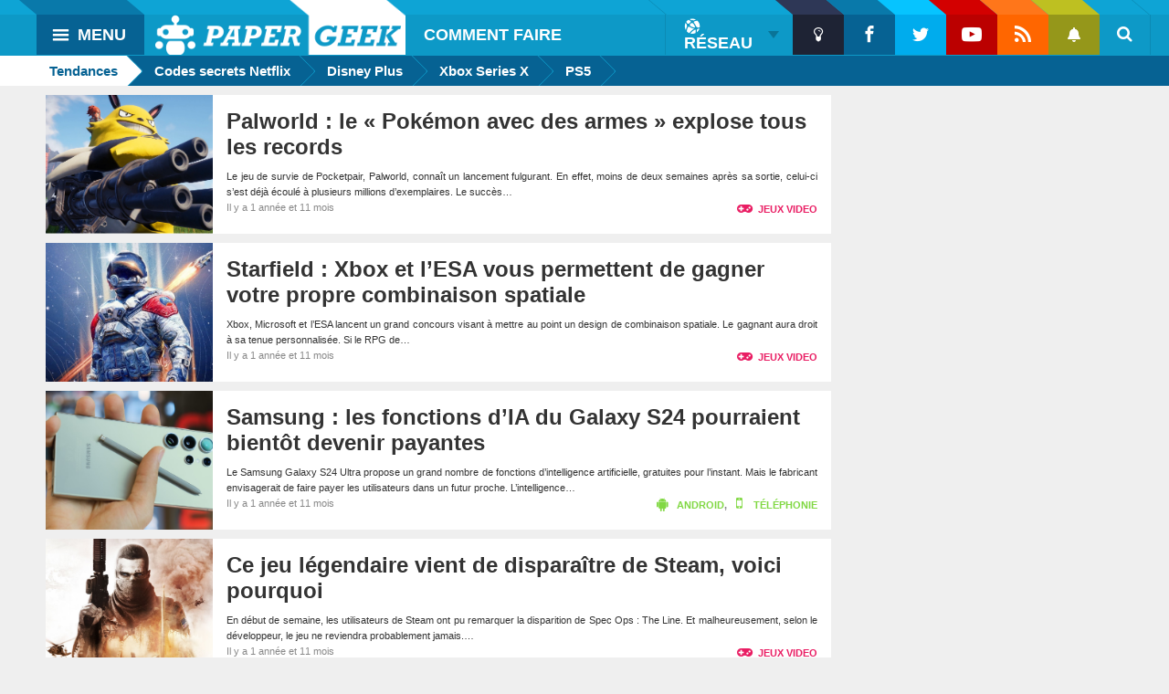

--- FILE ---
content_type: text/html; charset=UTF-8
request_url: https://www.papergeek.fr/page/58
body_size: 28110
content:
<!DOCTYPE html>
<html lang="fr-FR">
<head ><meta charset="UTF-8" /><script>if(navigator.userAgent.match(/MSIE|Internet Explorer/i)||navigator.userAgent.match(/Trident\/7\..*?rv:11/i)){var href=document.location.href;if(!href.match(/[?&]nowprocket/)){if(href.indexOf("?")==-1){if(href.indexOf("#")==-1){document.location.href=href+"?nowprocket=1"}else{document.location.href=href.replace("#","?nowprocket=1#")}}else{if(href.indexOf("#")==-1){document.location.href=href+"&nowprocket=1"}else{document.location.href=href.replace("#","&nowprocket=1#")}}}}</script><script>class RocketLazyLoadScripts{constructor(){this.v="1.2.3",this.triggerEvents=["keydown","mousedown","mousemove","touchmove","touchstart","touchend","wheel"],this.userEventHandler=this._triggerListener.bind(this),this.touchStartHandler=this._onTouchStart.bind(this),this.touchMoveHandler=this._onTouchMove.bind(this),this.touchEndHandler=this._onTouchEnd.bind(this),this.clickHandler=this._onClick.bind(this),this.interceptedClicks=[],window.addEventListener("pageshow",t=>{this.persisted=t.persisted}),window.addEventListener("DOMContentLoaded",()=>{this._preconnect3rdParties()}),this.delayedScripts={normal:[],async:[],defer:[]},this.trash=[],this.allJQueries=[]}_addUserInteractionListener(t){if(document.hidden){t._triggerListener();return}this.triggerEvents.forEach(e=>window.addEventListener(e,t.userEventHandler,{passive:!0})),window.addEventListener("touchstart",t.touchStartHandler,{passive:!0}),window.addEventListener("mousedown",t.touchStartHandler),document.addEventListener("visibilitychange",t.userEventHandler)}_removeUserInteractionListener(){this.triggerEvents.forEach(t=>window.removeEventListener(t,this.userEventHandler,{passive:!0})),document.removeEventListener("visibilitychange",this.userEventHandler)}_onTouchStart(t){"HTML"!==t.target.tagName&&(window.addEventListener("touchend",this.touchEndHandler),window.addEventListener("mouseup",this.touchEndHandler),window.addEventListener("touchmove",this.touchMoveHandler,{passive:!0}),window.addEventListener("mousemove",this.touchMoveHandler),t.target.addEventListener("click",this.clickHandler),this._renameDOMAttribute(t.target,"onclick","rocket-onclick"),this._pendingClickStarted())}_onTouchMove(t){window.removeEventListener("touchend",this.touchEndHandler),window.removeEventListener("mouseup",this.touchEndHandler),window.removeEventListener("touchmove",this.touchMoveHandler,{passive:!0}),window.removeEventListener("mousemove",this.touchMoveHandler),t.target.removeEventListener("click",this.clickHandler),this._renameDOMAttribute(t.target,"rocket-onclick","onclick"),this._pendingClickFinished()}_onTouchEnd(t){window.removeEventListener("touchend",this.touchEndHandler),window.removeEventListener("mouseup",this.touchEndHandler),window.removeEventListener("touchmove",this.touchMoveHandler,{passive:!0}),window.removeEventListener("mousemove",this.touchMoveHandler)}_onClick(t){t.target.removeEventListener("click",this.clickHandler),this._renameDOMAttribute(t.target,"rocket-onclick","onclick"),this.interceptedClicks.push(t),t.preventDefault(),t.stopPropagation(),t.stopImmediatePropagation(),this._pendingClickFinished()}_replayClicks(){window.removeEventListener("touchstart",this.touchStartHandler,{passive:!0}),window.removeEventListener("mousedown",this.touchStartHandler),this.interceptedClicks.forEach(t=>{t.target.dispatchEvent(new MouseEvent("click",{view:t.view,bubbles:!0,cancelable:!0}))})}_waitForPendingClicks(){return new Promise(t=>{this._isClickPending?this._pendingClickFinished=t:t()})}_pendingClickStarted(){this._isClickPending=!0}_pendingClickFinished(){this._isClickPending=!1}_renameDOMAttribute(t,e,r){t.hasAttribute&&t.hasAttribute(e)&&(event.target.setAttribute(r,event.target.getAttribute(e)),event.target.removeAttribute(e))}_triggerListener(){this._removeUserInteractionListener(this),"loading"===document.readyState?document.addEventListener("DOMContentLoaded",this._loadEverythingNow.bind(this)):this._loadEverythingNow()}_preconnect3rdParties(){let t=[];document.querySelectorAll("script[type=rocketlazyloadscript]").forEach(e=>{if(e.hasAttribute("src")){let r=new URL(e.src).origin;r!==location.origin&&t.push({src:r,crossOrigin:e.crossOrigin||"module"===e.getAttribute("data-rocket-type")})}}),t=[...new Map(t.map(t=>[JSON.stringify(t),t])).values()],this._batchInjectResourceHints(t,"preconnect")}async _loadEverythingNow(){this.lastBreath=Date.now(),this._delayEventListeners(this),this._delayJQueryReady(this),this._handleDocumentWrite(),this._registerAllDelayedScripts(),this._preloadAllScripts(),await this._loadScriptsFromList(this.delayedScripts.normal),await this._loadScriptsFromList(this.delayedScripts.defer),await this._loadScriptsFromList(this.delayedScripts.async);try{await this._triggerDOMContentLoaded(),await this._triggerWindowLoad()}catch(t){console.error(t)}window.dispatchEvent(new Event("rocket-allScriptsLoaded")),this._waitForPendingClicks().then(()=>{this._replayClicks()}),this._emptyTrash()}_registerAllDelayedScripts(){document.querySelectorAll("script[type=rocketlazyloadscript]").forEach(t=>{t.hasAttribute("data-rocket-src")?t.hasAttribute("async")&&!1!==t.async?this.delayedScripts.async.push(t):t.hasAttribute("defer")&&!1!==t.defer||"module"===t.getAttribute("data-rocket-type")?this.delayedScripts.defer.push(t):this.delayedScripts.normal.push(t):this.delayedScripts.normal.push(t)})}async _transformScript(t){return new Promise((await this._littleBreath(),navigator.userAgent.indexOf("Firefox/")>0||""===navigator.vendor)?e=>{let r=document.createElement("script");[...t.attributes].forEach(t=>{let e=t.nodeName;"type"!==e&&("data-rocket-type"===e&&(e="type"),"data-rocket-src"===e&&(e="src"),r.setAttribute(e,t.nodeValue))}),t.text&&(r.text=t.text),r.hasAttribute("src")?(r.addEventListener("load",e),r.addEventListener("error",e)):(r.text=t.text,e());try{t.parentNode.replaceChild(r,t)}catch(i){e()}}:async e=>{function r(){t.setAttribute("data-rocket-status","failed"),e()}try{let i=t.getAttribute("data-rocket-type"),n=t.getAttribute("data-rocket-src");t.text,i?(t.type=i,t.removeAttribute("data-rocket-type")):t.removeAttribute("type"),t.addEventListener("load",function r(){t.setAttribute("data-rocket-status","executed"),e()}),t.addEventListener("error",r),n?(t.removeAttribute("data-rocket-src"),t.src=n):t.src="data:text/javascript;base64,"+window.btoa(unescape(encodeURIComponent(t.text)))}catch(s){r()}})}async _loadScriptsFromList(t){let e=t.shift();return e&&e.isConnected?(await this._transformScript(e),this._loadScriptsFromList(t)):Promise.resolve()}_preloadAllScripts(){this._batchInjectResourceHints([...this.delayedScripts.normal,...this.delayedScripts.defer,...this.delayedScripts.async],"preload")}_batchInjectResourceHints(t,e){var r=document.createDocumentFragment();t.forEach(t=>{let i=t.getAttribute&&t.getAttribute("data-rocket-src")||t.src;if(i){let n=document.createElement("link");n.href=i,n.rel=e,"preconnect"!==e&&(n.as="script"),t.getAttribute&&"module"===t.getAttribute("data-rocket-type")&&(n.crossOrigin=!0),t.crossOrigin&&(n.crossOrigin=t.crossOrigin),t.integrity&&(n.integrity=t.integrity),r.appendChild(n),this.trash.push(n)}}),document.head.appendChild(r)}_delayEventListeners(t){let e={};function r(t,r){!function t(r){!e[r]&&(e[r]={originalFunctions:{add:r.addEventListener,remove:r.removeEventListener},eventsToRewrite:[]},r.addEventListener=function(){arguments[0]=i(arguments[0]),e[r].originalFunctions.add.apply(r,arguments)},r.removeEventListener=function(){arguments[0]=i(arguments[0]),e[r].originalFunctions.remove.apply(r,arguments)});function i(t){return e[r].eventsToRewrite.indexOf(t)>=0?"rocket-"+t:t}}(t),e[t].eventsToRewrite.push(r)}function i(t,e){let r=t[e];Object.defineProperty(t,e,{get:()=>r||function(){},set(i){t["rocket"+e]=r=i}})}r(document,"DOMContentLoaded"),r(window,"DOMContentLoaded"),r(window,"load"),r(window,"pageshow"),r(document,"readystatechange"),i(document,"onreadystatechange"),i(window,"onload"),i(window,"onpageshow")}_delayJQueryReady(t){let e;function r(r){if(r&&r.fn&&!t.allJQueries.includes(r)){r.fn.ready=r.fn.init.prototype.ready=function(e){return t.domReadyFired?e.bind(document)(r):document.addEventListener("rocket-DOMContentLoaded",()=>e.bind(document)(r)),r([])};let i=r.fn.on;r.fn.on=r.fn.init.prototype.on=function(){if(this[0]===window){function t(t){return t.split(" ").map(t=>"load"===t||0===t.indexOf("load.")?"rocket-jquery-load":t).join(" ")}"string"==typeof arguments[0]||arguments[0]instanceof String?arguments[0]=t(arguments[0]):"object"==typeof arguments[0]&&Object.keys(arguments[0]).forEach(e=>{let r=arguments[0][e];delete arguments[0][e],arguments[0][t(e)]=r})}return i.apply(this,arguments),this},t.allJQueries.push(r)}e=r}r(window.jQuery),Object.defineProperty(window,"jQuery",{get:()=>e,set(t){r(t)}})}async _triggerDOMContentLoaded(){this.domReadyFired=!0,await this._littleBreath(),document.dispatchEvent(new Event("rocket-DOMContentLoaded")),await this._littleBreath(),window.dispatchEvent(new Event("rocket-DOMContentLoaded")),await this._littleBreath(),document.dispatchEvent(new Event("rocket-readystatechange")),await this._littleBreath(),document.rocketonreadystatechange&&document.rocketonreadystatechange()}async _triggerWindowLoad(){await this._littleBreath(),window.dispatchEvent(new Event("rocket-load")),await this._littleBreath(),window.rocketonload&&window.rocketonload(),await this._littleBreath(),this.allJQueries.forEach(t=>t(window).trigger("rocket-jquery-load")),await this._littleBreath();let t=new Event("rocket-pageshow");t.persisted=this.persisted,window.dispatchEvent(t),await this._littleBreath(),window.rocketonpageshow&&window.rocketonpageshow({persisted:this.persisted})}_handleDocumentWrite(){let t=new Map;document.write=document.writeln=function(e){let r=document.currentScript;r||console.error("WPRocket unable to document.write this: "+e);let i=document.createRange(),n=r.parentElement,s=t.get(r);void 0===s&&(s=r.nextSibling,t.set(r,s));let a=document.createDocumentFragment();i.setStart(a,0),a.appendChild(i.createContextualFragment(e)),n.insertBefore(a,s)}}async _littleBreath(){Date.now()-this.lastBreath>45&&(await this._requestAnimFrame(),this.lastBreath=Date.now())}async _requestAnimFrame(){return document.hidden?new Promise(t=>setTimeout(t)):new Promise(t=>requestAnimationFrame(t))}_emptyTrash(){this.trash.forEach(t=>t.remove())}static run(){let t=new RocketLazyLoadScripts;t._addUserInteractionListener(t)}}RocketLazyLoadScripts.run();</script>

<meta name="viewport" content="width=device-width, initial-scale=1" />
<script type="rocketlazyloadscript">WebFontConfig = {google: { families: ['Lato:300','Roboto+Condensed:400,400i,700','Roboto:400,400i,700,900'] }};(function(d) {var wf = d.createElement('script'), s = d.scripts[0];wf.src = 'https://ajax.googleapis.com/ajax/libs/webfont/1.6.26/webfont.js';wf.async = true;s.parentNode.insertBefore(wf, s);})(document);</script><style>.category-android .entry-categories a,.category-android a.post-brand,.category-android .entry-categories .pseudo-link { color: #3eaa34 }.slider .entry.category-android .entry-tags { background-color: #3eaa34 }.category-applications-logiciels .entry-categories a,.category-applications-logiciels a.post-brand,.category-applications-logiciels .entry-categories .pseudo-link { color: #d32f2f }.slider .entry.category-applications-logiciels .entry-tags { background-color: #d32f2f }.category-astronomie .entry-categories a,.category-astronomie a.post-brand,.category-astronomie .entry-categories .pseudo-link { color: #009587 }.slider .entry.category-astronomie .entry-tags { background-color: #009587 }.category-bons-plans .entry-categories a,.category-bons-plans a.post-brand,.category-bons-plans .entry-categories .pseudo-link { color: #81d843 }.slider .entry.category-bons-plans .entry-tags { background-color: #81d843 }.category-cinema .entry-categories a,.category-cinema a.post-brand,.category-cinema .entry-categories .pseudo-link { color: #3f51b5 }.slider .entry.category-cinema .entry-tags { background-color: #3f51b5 }.category-comment-faire .entry-categories a,.category-comment-faire a.post-brand,.category-comment-faire .entry-categories .pseudo-link { color: #7024e2 }.slider .entry.category-comment-faire .entry-tags { background-color: #7024e2 }.category-consoles-jeux-video .entry-categories a,.category-consoles-jeux-video a.post-brand,.category-consoles-jeux-video .entry-categories .pseudo-link { color: #81d843 }.slider .entry.category-consoles-jeux-video .entry-tags { background-color: #81d843 }.category-culture-geek .entry-categories a,.category-culture-geek a.post-brand,.category-culture-geek .entry-categories .pseudo-link { color: #3f51b5 }.slider .entry.category-culture-geek .entry-tags { background-color: #3f51b5 }.category-guide-achat .entry-categories a,.category-guide-achat a.post-brand,.category-guide-achat .entry-categories .pseudo-link { color: #1e73be }.slider .entry.category-guide-achat .entry-tags { background-color: #1e73be }.category-hardware .entry-categories a,.category-hardware a.post-brand,.category-hardware .entry-categories .pseudo-link { color: #1dadd1 }.slider .entry.category-hardware .entry-tags { background-color: #1dadd1 }.category-ios .entry-categories a,.category-ios a.post-brand,.category-ios .entry-categories .pseudo-link { color: #3eaa34 }.slider .entry.category-ios .entry-tags { background-color: #3eaa34 }.category-jeux-video .entry-categories a,.category-jeux-video a.post-brand,.category-jeux-video .entry-categories .pseudo-link { color: #e91d63 }.slider .entry.category-jeux-video .entry-tags { background-color: #e91d63 }.category-mac .entry-categories a,.category-mac a.post-brand,.category-mac .entry-categories .pseudo-link { color: #d32f2f }.slider .entry.category-mac .entry-tags { background-color: #d32f2f }.category-mangas-animes .entry-categories a,.category-mangas-animes a.post-brand,.category-mangas-animes .entry-categories .pseudo-link { color: #3f51b5 }.slider .entry.category-mangas-animes .entry-tags { background-color: #3f51b5 }.category-mobile .entry-categories a,.category-mobile a.post-brand,.category-mobile .entry-categories .pseudo-link { color: #d32f2f }.slider .entry.category-mobile .entry-tags { background-color: #d32f2f }.category-mobilite .entry-categories a,.category-mobilite a.post-brand,.category-mobilite .entry-categories .pseudo-link { color: #3eaa34 }.slider .entry.category-mobilite .entry-tags { background-color: #3eaa34 }.category-objets-connectes .entry-categories a,.category-objets-connectes a.post-brand,.category-objets-connectes .entry-categories .pseudo-link { color: #4caf50 }.slider .entry.category-objets-connectes .entry-tags { background-color: #4caf50 }.category-telecom .entry-categories a,.category-telecom a.post-brand,.category-telecom .entry-categories .pseudo-link { color: #e58134 }.slider .entry.category-telecom .entry-tags { background-color: #e58134 }.category-pc .entry-categories a,.category-pc a.post-brand,.category-pc .entry-categories .pseudo-link { color: #d32f2f }.slider .entry.category-pc .entry-tags { background-color: #d32f2f }.category-processeur .entry-categories a,.category-processeur a.post-brand,.category-processeur .entry-categories .pseudo-link { color: #1dadd1 }.slider .entry.category-processeur .entry-tags { background-color: #1dadd1 }.category-reseaux-sociaux .entry-categories a,.category-reseaux-sociaux a.post-brand,.category-reseaux-sociaux .entry-categories .pseudo-link { color: #ff5721 }.slider .entry.category-reseaux-sociaux .entry-tags { background-color: #ff5721 }.category-sante .entry-categories a,.category-sante a.post-brand,.category-sante .entry-categories .pseudo-link { color: #009587 }.slider .entry.category-sante .entry-tags { background-color: #009587 }.category-science .entry-categories a,.category-science a.post-brand,.category-science .entry-categories .pseudo-link { color: #009587 }.slider .entry.category-science .entry-tags { background-color: #009587 }.category-securite .entry-categories a,.category-securite a.post-brand,.category-securite .entry-categories .pseudo-link { color: #606060 }.slider .entry.category-securite .entry-tags { background-color: #606060 }.category-series-tv .entry-categories a,.category-series-tv a.post-brand,.category-series-tv .entry-categories .pseudo-link { color: #3f51b5 }.slider .entry.category-series-tv .entry-tags { background-color: #3f51b5 }.category-streaming .entry-categories a,.category-streaming a.post-brand,.category-streaming .entry-categories .pseudo-link { color: #ff5721 }.slider .entry.category-streaming .entry-tags { background-color: #ff5721 }.category-telephonie .entry-categories a,.category-telephonie a.post-brand,.category-telephonie .entry-categories .pseudo-link { color: #81d843 }.slider .entry.category-telephonie .entry-tags { background-color: #81d843 }.category-web .entry-categories a,.category-web a.post-brand,.category-web .entry-categories .pseudo-link { color: #ff5721 }.slider .entry.category-web .entry-tags { background-color: #ff5721 }</style>  <script type="rocketlazyloadscript">

  function collapseComments() {
      if ($('#disqus_thread iframe[id^="dsq-"]').height() <= 400) {
          $('#expand-comments').prop('checked', true);
      }
  }

  disqus_config = function() {
      this.callbacks.onReady.push(function() { collapseComments(); });
  }

  </script>
  <meta name='robots' content='index, follow, max-image-preview:large, max-snippet:-1, max-video-preview:-1' />

	<!-- This site is optimized with the Yoast SEO plugin v19.10 - https://yoast.com/wordpress/plugins/seo/ -->
	<title>PaperGeek : toute l&#039;actualité geek et high-tech - Page 58 sur 303</title><link rel="preload" as="style" href="https://fonts.googleapis.com/css?family=Source%20Sans%20Pro%3A400%2C600%2C700%7CAbril%20FatFace%3A400%2C400i%2C700%2C700i%7CAlegreya%3A400%2C400i%2C700%2C700i%7CAlegreya%20Sans%3A400%2C400i%2C700%2C700i%7CAmatic%20SC%3A400%2C400i%2C700%2C700i%7CAnonymous%20Pro%3A400%2C400i%2C700%2C700i%7CArchitects%20Daughter%3A400%2C400i%2C700%2C700i%7CArchivo%3A400%2C400i%2C700%2C700i%7CArchivo%20Narrow%3A400%2C400i%2C700%2C700i%7CAsap%3A400%2C400i%2C700%2C700i%7CBarlow%3A400%2C400i%2C700%2C700i%7CBioRhyme%3A400%2C400i%2C700%2C700i%7CBonbon%3A400%2C400i%2C700%2C700i%7CCabin%3A400%2C400i%2C700%2C700i%7CCairo%3A400%2C400i%2C700%2C700i%7CCardo%3A400%2C400i%2C700%2C700i%7CChivo%3A400%2C400i%2C700%2C700i%7CConcert%20One%3A400%2C400i%2C700%2C700i%7CCormorant%3A400%2C400i%2C700%2C700i%7CCrimson%20Text%3A400%2C400i%2C700%2C700i%7CEczar%3A400%2C400i%2C700%2C700i%7CExo%202%3A400%2C400i%2C700%2C700i%7CFira%20Sans%3A400%2C400i%2C700%2C700i%7CFjalla%20One%3A400%2C400i%2C700%2C700i%7CFrank%20Ruhl%20Libre%3A400%2C400i%2C700%2C700i%7CGreat%20Vibes%3A400%2C400i%2C700%2C700i%7CHeebo%3A400%2C400i%2C700%2C700i%7CIBM%20Plex%3A400%2C400i%2C700%2C700i%7CInconsolata%3A400%2C400i%2C700%2C700i%7CIndie%20Flower%3A400%2C400i%2C700%2C700i%7CInknut%20Antiqua%3A400%2C400i%2C700%2C700i%7CInter%3A400%2C400i%2C700%2C700i%7CKarla%3A400%2C400i%2C700%2C700i%7CLibre%20Baskerville%3A400%2C400i%2C700%2C700i%7CLibre%20Franklin%3A400%2C400i%2C700%2C700i%7CMontserrat%3A400%2C400i%2C700%2C700i%7CNeuton%3A400%2C400i%2C700%2C700i%7CNotable%3A400%2C400i%2C700%2C700i%7CNothing%20You%20Could%20Do%3A400%2C400i%2C700%2C700i%7CNoto%20Sans%3A400%2C400i%2C700%2C700i%7CNunito%3A400%2C400i%2C700%2C700i%7COld%20Standard%20TT%3A400%2C400i%2C700%2C700i%7COxygen%3A400%2C400i%2C700%2C700i%7CPacifico%3A400%2C400i%2C700%2C700i%7CPoppins%3A400%2C400i%2C700%2C700i%7CProza%20Libre%3A400%2C400i%2C700%2C700i%7CPT%20Sans%3A400%2C400i%2C700%2C700i%7CPT%20Serif%3A400%2C400i%2C700%2C700i%7CRakkas%3A400%2C400i%2C700%2C700i%7CReenie%20Beanie%3A400%2C400i%2C700%2C700i%7CRoboto%20Slab%3A400%2C400i%2C700%2C700i%7CRopa%20Sans%3A400%2C400i%2C700%2C700i%7CRubik%3A400%2C400i%2C700%2C700i%7CShadows%20Into%20Light%3A400%2C400i%2C700%2C700i%7CSpace%20Mono%3A400%2C400i%2C700%2C700i%7CSpectral%3A400%2C400i%2C700%2C700i%7CSue%20Ellen%20Francisco%3A400%2C400i%2C700%2C700i%7CTitillium%20Web%3A400%2C400i%2C700%2C700i%7CUbuntu%3A400%2C400i%2C700%2C700i%7CVarela%3A400%2C400i%2C700%2C700i%7CVollkorn%3A400%2C400i%2C700%2C700i%7CWork%20Sans%3A400%2C400i%2C700%2C700i%7CYatra%20One%3A400%2C400i%2C700%2C700i&#038;display=swap" /><link rel="stylesheet" href="https://fonts.googleapis.com/css?family=Source%20Sans%20Pro%3A400%2C600%2C700%7CAbril%20FatFace%3A400%2C400i%2C700%2C700i%7CAlegreya%3A400%2C400i%2C700%2C700i%7CAlegreya%20Sans%3A400%2C400i%2C700%2C700i%7CAmatic%20SC%3A400%2C400i%2C700%2C700i%7CAnonymous%20Pro%3A400%2C400i%2C700%2C700i%7CArchitects%20Daughter%3A400%2C400i%2C700%2C700i%7CArchivo%3A400%2C400i%2C700%2C700i%7CArchivo%20Narrow%3A400%2C400i%2C700%2C700i%7CAsap%3A400%2C400i%2C700%2C700i%7CBarlow%3A400%2C400i%2C700%2C700i%7CBioRhyme%3A400%2C400i%2C700%2C700i%7CBonbon%3A400%2C400i%2C700%2C700i%7CCabin%3A400%2C400i%2C700%2C700i%7CCairo%3A400%2C400i%2C700%2C700i%7CCardo%3A400%2C400i%2C700%2C700i%7CChivo%3A400%2C400i%2C700%2C700i%7CConcert%20One%3A400%2C400i%2C700%2C700i%7CCormorant%3A400%2C400i%2C700%2C700i%7CCrimson%20Text%3A400%2C400i%2C700%2C700i%7CEczar%3A400%2C400i%2C700%2C700i%7CExo%202%3A400%2C400i%2C700%2C700i%7CFira%20Sans%3A400%2C400i%2C700%2C700i%7CFjalla%20One%3A400%2C400i%2C700%2C700i%7CFrank%20Ruhl%20Libre%3A400%2C400i%2C700%2C700i%7CGreat%20Vibes%3A400%2C400i%2C700%2C700i%7CHeebo%3A400%2C400i%2C700%2C700i%7CIBM%20Plex%3A400%2C400i%2C700%2C700i%7CInconsolata%3A400%2C400i%2C700%2C700i%7CIndie%20Flower%3A400%2C400i%2C700%2C700i%7CInknut%20Antiqua%3A400%2C400i%2C700%2C700i%7CInter%3A400%2C400i%2C700%2C700i%7CKarla%3A400%2C400i%2C700%2C700i%7CLibre%20Baskerville%3A400%2C400i%2C700%2C700i%7CLibre%20Franklin%3A400%2C400i%2C700%2C700i%7CMontserrat%3A400%2C400i%2C700%2C700i%7CNeuton%3A400%2C400i%2C700%2C700i%7CNotable%3A400%2C400i%2C700%2C700i%7CNothing%20You%20Could%20Do%3A400%2C400i%2C700%2C700i%7CNoto%20Sans%3A400%2C400i%2C700%2C700i%7CNunito%3A400%2C400i%2C700%2C700i%7COld%20Standard%20TT%3A400%2C400i%2C700%2C700i%7COxygen%3A400%2C400i%2C700%2C700i%7CPacifico%3A400%2C400i%2C700%2C700i%7CPoppins%3A400%2C400i%2C700%2C700i%7CProza%20Libre%3A400%2C400i%2C700%2C700i%7CPT%20Sans%3A400%2C400i%2C700%2C700i%7CPT%20Serif%3A400%2C400i%2C700%2C700i%7CRakkas%3A400%2C400i%2C700%2C700i%7CReenie%20Beanie%3A400%2C400i%2C700%2C700i%7CRoboto%20Slab%3A400%2C400i%2C700%2C700i%7CRopa%20Sans%3A400%2C400i%2C700%2C700i%7CRubik%3A400%2C400i%2C700%2C700i%7CShadows%20Into%20Light%3A400%2C400i%2C700%2C700i%7CSpace%20Mono%3A400%2C400i%2C700%2C700i%7CSpectral%3A400%2C400i%2C700%2C700i%7CSue%20Ellen%20Francisco%3A400%2C400i%2C700%2C700i%7CTitillium%20Web%3A400%2C400i%2C700%2C700i%7CUbuntu%3A400%2C400i%2C700%2C700i%7CVarela%3A400%2C400i%2C700%2C700i%7CVollkorn%3A400%2C400i%2C700%2C700i%7CWork%20Sans%3A400%2C400i%2C700%2C700i%7CYatra%20One%3A400%2C400i%2C700%2C700i&#038;display=swap" media="print" onload="this.media='all'" /><noscript><link rel="stylesheet" href="https://fonts.googleapis.com/css?family=Source%20Sans%20Pro%3A400%2C600%2C700%7CAbril%20FatFace%3A400%2C400i%2C700%2C700i%7CAlegreya%3A400%2C400i%2C700%2C700i%7CAlegreya%20Sans%3A400%2C400i%2C700%2C700i%7CAmatic%20SC%3A400%2C400i%2C700%2C700i%7CAnonymous%20Pro%3A400%2C400i%2C700%2C700i%7CArchitects%20Daughter%3A400%2C400i%2C700%2C700i%7CArchivo%3A400%2C400i%2C700%2C700i%7CArchivo%20Narrow%3A400%2C400i%2C700%2C700i%7CAsap%3A400%2C400i%2C700%2C700i%7CBarlow%3A400%2C400i%2C700%2C700i%7CBioRhyme%3A400%2C400i%2C700%2C700i%7CBonbon%3A400%2C400i%2C700%2C700i%7CCabin%3A400%2C400i%2C700%2C700i%7CCairo%3A400%2C400i%2C700%2C700i%7CCardo%3A400%2C400i%2C700%2C700i%7CChivo%3A400%2C400i%2C700%2C700i%7CConcert%20One%3A400%2C400i%2C700%2C700i%7CCormorant%3A400%2C400i%2C700%2C700i%7CCrimson%20Text%3A400%2C400i%2C700%2C700i%7CEczar%3A400%2C400i%2C700%2C700i%7CExo%202%3A400%2C400i%2C700%2C700i%7CFira%20Sans%3A400%2C400i%2C700%2C700i%7CFjalla%20One%3A400%2C400i%2C700%2C700i%7CFrank%20Ruhl%20Libre%3A400%2C400i%2C700%2C700i%7CGreat%20Vibes%3A400%2C400i%2C700%2C700i%7CHeebo%3A400%2C400i%2C700%2C700i%7CIBM%20Plex%3A400%2C400i%2C700%2C700i%7CInconsolata%3A400%2C400i%2C700%2C700i%7CIndie%20Flower%3A400%2C400i%2C700%2C700i%7CInknut%20Antiqua%3A400%2C400i%2C700%2C700i%7CInter%3A400%2C400i%2C700%2C700i%7CKarla%3A400%2C400i%2C700%2C700i%7CLibre%20Baskerville%3A400%2C400i%2C700%2C700i%7CLibre%20Franklin%3A400%2C400i%2C700%2C700i%7CMontserrat%3A400%2C400i%2C700%2C700i%7CNeuton%3A400%2C400i%2C700%2C700i%7CNotable%3A400%2C400i%2C700%2C700i%7CNothing%20You%20Could%20Do%3A400%2C400i%2C700%2C700i%7CNoto%20Sans%3A400%2C400i%2C700%2C700i%7CNunito%3A400%2C400i%2C700%2C700i%7COld%20Standard%20TT%3A400%2C400i%2C700%2C700i%7COxygen%3A400%2C400i%2C700%2C700i%7CPacifico%3A400%2C400i%2C700%2C700i%7CPoppins%3A400%2C400i%2C700%2C700i%7CProza%20Libre%3A400%2C400i%2C700%2C700i%7CPT%20Sans%3A400%2C400i%2C700%2C700i%7CPT%20Serif%3A400%2C400i%2C700%2C700i%7CRakkas%3A400%2C400i%2C700%2C700i%7CReenie%20Beanie%3A400%2C400i%2C700%2C700i%7CRoboto%20Slab%3A400%2C400i%2C700%2C700i%7CRopa%20Sans%3A400%2C400i%2C700%2C700i%7CRubik%3A400%2C400i%2C700%2C700i%7CShadows%20Into%20Light%3A400%2C400i%2C700%2C700i%7CSpace%20Mono%3A400%2C400i%2C700%2C700i%7CSpectral%3A400%2C400i%2C700%2C700i%7CSue%20Ellen%20Francisco%3A400%2C400i%2C700%2C700i%7CTitillium%20Web%3A400%2C400i%2C700%2C700i%7CUbuntu%3A400%2C400i%2C700%2C700i%7CVarela%3A400%2C400i%2C700%2C700i%7CVollkorn%3A400%2C400i%2C700%2C700i%7CWork%20Sans%3A400%2C400i%2C700%2C700i%7CYatra%20One%3A400%2C400i%2C700%2C700i&#038;display=swap" /></noscript>
<link rel="preload" as="font" href="https://www.papergeek.fr/wp-content/themes/papergeek/assets/fonts/icomoon/fonts/icomoon.ttf?o1gs27" crossorigin>
<link rel="preload" as="font" href="https://www.papergeek.fr/wp-content/themes/papergeek/lib/vendor/acf-fonticonpicker/icons/font/fontello.woff2?94317319" crossorigin>
	<meta name="description" content="PaperGeek est un site référence spécialisé dans les dernières tendances technologiques, l&#039;actualité d&#039;internet et de la culture geek !" />
	<link rel="canonical" href="https://www.papergeek.fr/page/58" />
	<link rel="prev" href="https://www.papergeek.fr/page/57" />
	<link rel="next" href="https://www.papergeek.fr/page/59" />
	<meta property="og:locale" content="fr_FR" />
	<meta property="og:type" content="website" />
	<meta property="og:title" content="PaperGeek" />
	<meta property="og:description" content="PaperGeek est un site référence spécialisé dans les dernières tendances technologiques, l&#039;actualité d&#039;internet et de la culture geek !" />
	<meta property="og:url" content="https://www.papergeek.fr/" />
	<meta property="og:site_name" content="PaperGeek" />
	<meta property="og:image" content="https://static.papergeek.fr/2014/06/logo-papergeek-sticky.png" />
	<meta name="twitter:card" content="summary_large_image" />
	<script type="application/ld+json" class="yoast-schema-graph">{"@context":"https://schema.org","@graph":[{"@type":"CollectionPage","@id":"https://www.papergeek.fr/","url":"https://www.papergeek.fr/page/58","name":"PaperGeek : toute l'actualité geek et high-tech - Page 58 sur 303","isPartOf":{"@id":"https://www.papergeek.fr/#website"},"description":"PaperGeek est un site référence spécialisé dans les dernières tendances technologiques, l'actualité d'internet et de la culture geek !","breadcrumb":{"@id":"https://www.papergeek.fr/page/58#breadcrumb"},"inLanguage":"fr-FR"},{"@type":"BreadcrumbList","@id":"https://www.papergeek.fr/page/58#breadcrumb","itemListElement":[{"@type":"ListItem","position":1,"name":"Accueil"}]},{"@type":"WebSite","@id":"https://www.papergeek.fr/#website","url":"https://www.papergeek.fr/","name":"PaperGeek","description":"Actu geek","potentialAction":[{"@type":"SearchAction","target":{"@type":"EntryPoint","urlTemplate":"https://www.papergeek.fr/?s={search_term_string}"},"query-input":"required name=search_term_string"}],"inLanguage":"fr-FR"}]}</script>
	<!-- / Yoast SEO plugin. -->


<link rel='dns-prefetch' href='//ajax.googleapis.com' />
<link rel='dns-prefetch' href='//fonts.googleapis.com' />
<link rel='dns-prefetch' href='//pagead2.googlesyndication.com' />
<link rel='dns-prefetch' href='//a.disquscdn.com' />
<link rel='dns-prefetch' href='//images.vicomi.com' />
<link rel='dns-prefetch' href='//2.gravatar.com' />
<link rel='dns-prefetch' href='//papergeekfr.disqus.com' />
<link rel='dns-prefetch' href='//api.vicomi.com' />
<link rel='dns-prefetch' href='//fonts.gstatic.com' />
<link href='https://fonts.gstatic.com' crossorigin rel='preconnect' />
<link rel="alternate" type="application/rss+xml" title="PaperGeek &raquo; Flux" href="https://www.papergeek.fr/feed" />
<link rel="alternate" type="application/rss+xml" title="PaperGeek &raquo; Flux des commentaires" href="https://www.papergeek.fr/comments/feed" />
<style type="text/css">
img.wp-smiley,
img.emoji {
	display: inline !important;
	border: none !important;
	box-shadow: none !important;
	height: 1em !important;
	width: 1em !important;
	margin: 0 0.07em !important;
	vertical-align: -0.1em !important;
	background: none !important;
	padding: 0 !important;
}
</style>
	<link rel='stylesheet' id='papergeek-css' href='https://www.papergeek.fr/wp-content/themes/papergeek/style.css?ver=1.91' type='text/css' media='all' />
<link rel='stylesheet' id='classic-theme-styles-css' href='https://www.papergeek.fr/wp-includes/css/classic-themes.min.css?ver=1' type='text/css' media='all' />
<style id='global-styles-inline-css' type='text/css'>
body{--wp--preset--color--black: #000000;--wp--preset--color--cyan-bluish-gray: #abb8c3;--wp--preset--color--white: #ffffff;--wp--preset--color--pale-pink: #f78da7;--wp--preset--color--vivid-red: #cf2e2e;--wp--preset--color--luminous-vivid-orange: #ff6900;--wp--preset--color--luminous-vivid-amber: #fcb900;--wp--preset--color--light-green-cyan: #7bdcb5;--wp--preset--color--vivid-green-cyan: #00d084;--wp--preset--color--pale-cyan-blue: #8ed1fc;--wp--preset--color--vivid-cyan-blue: #0693e3;--wp--preset--color--vivid-purple: #9b51e0;--wp--preset--gradient--vivid-cyan-blue-to-vivid-purple: linear-gradient(135deg,rgba(6,147,227,1) 0%,rgb(155,81,224) 100%);--wp--preset--gradient--light-green-cyan-to-vivid-green-cyan: linear-gradient(135deg,rgb(122,220,180) 0%,rgb(0,208,130) 100%);--wp--preset--gradient--luminous-vivid-amber-to-luminous-vivid-orange: linear-gradient(135deg,rgba(252,185,0,1) 0%,rgba(255,105,0,1) 100%);--wp--preset--gradient--luminous-vivid-orange-to-vivid-red: linear-gradient(135deg,rgba(255,105,0,1) 0%,rgb(207,46,46) 100%);--wp--preset--gradient--very-light-gray-to-cyan-bluish-gray: linear-gradient(135deg,rgb(238,238,238) 0%,rgb(169,184,195) 100%);--wp--preset--gradient--cool-to-warm-spectrum: linear-gradient(135deg,rgb(74,234,220) 0%,rgb(151,120,209) 20%,rgb(207,42,186) 40%,rgb(238,44,130) 60%,rgb(251,105,98) 80%,rgb(254,248,76) 100%);--wp--preset--gradient--blush-light-purple: linear-gradient(135deg,rgb(255,206,236) 0%,rgb(152,150,240) 100%);--wp--preset--gradient--blush-bordeaux: linear-gradient(135deg,rgb(254,205,165) 0%,rgb(254,45,45) 50%,rgb(107,0,62) 100%);--wp--preset--gradient--luminous-dusk: linear-gradient(135deg,rgb(255,203,112) 0%,rgb(199,81,192) 50%,rgb(65,88,208) 100%);--wp--preset--gradient--pale-ocean: linear-gradient(135deg,rgb(255,245,203) 0%,rgb(182,227,212) 50%,rgb(51,167,181) 100%);--wp--preset--gradient--electric-grass: linear-gradient(135deg,rgb(202,248,128) 0%,rgb(113,206,126) 100%);--wp--preset--gradient--midnight: linear-gradient(135deg,rgb(2,3,129) 0%,rgb(40,116,252) 100%);--wp--preset--duotone--dark-grayscale: url('#wp-duotone-dark-grayscale');--wp--preset--duotone--grayscale: url('#wp-duotone-grayscale');--wp--preset--duotone--purple-yellow: url('#wp-duotone-purple-yellow');--wp--preset--duotone--blue-red: url('#wp-duotone-blue-red');--wp--preset--duotone--midnight: url('#wp-duotone-midnight');--wp--preset--duotone--magenta-yellow: url('#wp-duotone-magenta-yellow');--wp--preset--duotone--purple-green: url('#wp-duotone-purple-green');--wp--preset--duotone--blue-orange: url('#wp-duotone-blue-orange');--wp--preset--font-size--small: 13px;--wp--preset--font-size--medium: 20px;--wp--preset--font-size--large: 36px;--wp--preset--font-size--x-large: 42px;--wp--preset--spacing--20: 0.44rem;--wp--preset--spacing--30: 0.67rem;--wp--preset--spacing--40: 1rem;--wp--preset--spacing--50: 1.5rem;--wp--preset--spacing--60: 2.25rem;--wp--preset--spacing--70: 3.38rem;--wp--preset--spacing--80: 5.06rem;}:where(.is-layout-flex){gap: 0.5em;}body .is-layout-flow > .alignleft{float: left;margin-inline-start: 0;margin-inline-end: 2em;}body .is-layout-flow > .alignright{float: right;margin-inline-start: 2em;margin-inline-end: 0;}body .is-layout-flow > .aligncenter{margin-left: auto !important;margin-right: auto !important;}body .is-layout-constrained > .alignleft{float: left;margin-inline-start: 0;margin-inline-end: 2em;}body .is-layout-constrained > .alignright{float: right;margin-inline-start: 2em;margin-inline-end: 0;}body .is-layout-constrained > .aligncenter{margin-left: auto !important;margin-right: auto !important;}body .is-layout-constrained > :where(:not(.alignleft):not(.alignright):not(.alignfull)){max-width: var(--wp--style--global--content-size);margin-left: auto !important;margin-right: auto !important;}body .is-layout-constrained > .alignwide{max-width: var(--wp--style--global--wide-size);}body .is-layout-flex{display: flex;}body .is-layout-flex{flex-wrap: wrap;align-items: center;}body .is-layout-flex > *{margin: 0;}:where(.wp-block-columns.is-layout-flex){gap: 2em;}.has-black-color{color: var(--wp--preset--color--black) !important;}.has-cyan-bluish-gray-color{color: var(--wp--preset--color--cyan-bluish-gray) !important;}.has-white-color{color: var(--wp--preset--color--white) !important;}.has-pale-pink-color{color: var(--wp--preset--color--pale-pink) !important;}.has-vivid-red-color{color: var(--wp--preset--color--vivid-red) !important;}.has-luminous-vivid-orange-color{color: var(--wp--preset--color--luminous-vivid-orange) !important;}.has-luminous-vivid-amber-color{color: var(--wp--preset--color--luminous-vivid-amber) !important;}.has-light-green-cyan-color{color: var(--wp--preset--color--light-green-cyan) !important;}.has-vivid-green-cyan-color{color: var(--wp--preset--color--vivid-green-cyan) !important;}.has-pale-cyan-blue-color{color: var(--wp--preset--color--pale-cyan-blue) !important;}.has-vivid-cyan-blue-color{color: var(--wp--preset--color--vivid-cyan-blue) !important;}.has-vivid-purple-color{color: var(--wp--preset--color--vivid-purple) !important;}.has-black-background-color{background-color: var(--wp--preset--color--black) !important;}.has-cyan-bluish-gray-background-color{background-color: var(--wp--preset--color--cyan-bluish-gray) !important;}.has-white-background-color{background-color: var(--wp--preset--color--white) !important;}.has-pale-pink-background-color{background-color: var(--wp--preset--color--pale-pink) !important;}.has-vivid-red-background-color{background-color: var(--wp--preset--color--vivid-red) !important;}.has-luminous-vivid-orange-background-color{background-color: var(--wp--preset--color--luminous-vivid-orange) !important;}.has-luminous-vivid-amber-background-color{background-color: var(--wp--preset--color--luminous-vivid-amber) !important;}.has-light-green-cyan-background-color{background-color: var(--wp--preset--color--light-green-cyan) !important;}.has-vivid-green-cyan-background-color{background-color: var(--wp--preset--color--vivid-green-cyan) !important;}.has-pale-cyan-blue-background-color{background-color: var(--wp--preset--color--pale-cyan-blue) !important;}.has-vivid-cyan-blue-background-color{background-color: var(--wp--preset--color--vivid-cyan-blue) !important;}.has-vivid-purple-background-color{background-color: var(--wp--preset--color--vivid-purple) !important;}.has-black-border-color{border-color: var(--wp--preset--color--black) !important;}.has-cyan-bluish-gray-border-color{border-color: var(--wp--preset--color--cyan-bluish-gray) !important;}.has-white-border-color{border-color: var(--wp--preset--color--white) !important;}.has-pale-pink-border-color{border-color: var(--wp--preset--color--pale-pink) !important;}.has-vivid-red-border-color{border-color: var(--wp--preset--color--vivid-red) !important;}.has-luminous-vivid-orange-border-color{border-color: var(--wp--preset--color--luminous-vivid-orange) !important;}.has-luminous-vivid-amber-border-color{border-color: var(--wp--preset--color--luminous-vivid-amber) !important;}.has-light-green-cyan-border-color{border-color: var(--wp--preset--color--light-green-cyan) !important;}.has-vivid-green-cyan-border-color{border-color: var(--wp--preset--color--vivid-green-cyan) !important;}.has-pale-cyan-blue-border-color{border-color: var(--wp--preset--color--pale-cyan-blue) !important;}.has-vivid-cyan-blue-border-color{border-color: var(--wp--preset--color--vivid-cyan-blue) !important;}.has-vivid-purple-border-color{border-color: var(--wp--preset--color--vivid-purple) !important;}.has-vivid-cyan-blue-to-vivid-purple-gradient-background{background: var(--wp--preset--gradient--vivid-cyan-blue-to-vivid-purple) !important;}.has-light-green-cyan-to-vivid-green-cyan-gradient-background{background: var(--wp--preset--gradient--light-green-cyan-to-vivid-green-cyan) !important;}.has-luminous-vivid-amber-to-luminous-vivid-orange-gradient-background{background: var(--wp--preset--gradient--luminous-vivid-amber-to-luminous-vivid-orange) !important;}.has-luminous-vivid-orange-to-vivid-red-gradient-background{background: var(--wp--preset--gradient--luminous-vivid-orange-to-vivid-red) !important;}.has-very-light-gray-to-cyan-bluish-gray-gradient-background{background: var(--wp--preset--gradient--very-light-gray-to-cyan-bluish-gray) !important;}.has-cool-to-warm-spectrum-gradient-background{background: var(--wp--preset--gradient--cool-to-warm-spectrum) !important;}.has-blush-light-purple-gradient-background{background: var(--wp--preset--gradient--blush-light-purple) !important;}.has-blush-bordeaux-gradient-background{background: var(--wp--preset--gradient--blush-bordeaux) !important;}.has-luminous-dusk-gradient-background{background: var(--wp--preset--gradient--luminous-dusk) !important;}.has-pale-ocean-gradient-background{background: var(--wp--preset--gradient--pale-ocean) !important;}.has-electric-grass-gradient-background{background: var(--wp--preset--gradient--electric-grass) !important;}.has-midnight-gradient-background{background: var(--wp--preset--gradient--midnight) !important;}.has-small-font-size{font-size: var(--wp--preset--font-size--small) !important;}.has-medium-font-size{font-size: var(--wp--preset--font-size--medium) !important;}.has-large-font-size{font-size: var(--wp--preset--font-size--large) !important;}.has-x-large-font-size{font-size: var(--wp--preset--font-size--x-large) !important;}
.wp-block-navigation a:where(:not(.wp-element-button)){color: inherit;}
:where(.wp-block-columns.is-layout-flex){gap: 2em;}
.wp-block-pullquote{font-size: 1.5em;line-height: 1.6;}
</style>
<link data-minify="1" rel='stylesheet' id='papergeek-theme-css' href='https://www.papergeek.fr/wp-content/cache/min/1/wp-content/themes/papergeek/assets/css/style.css?ver=1741170135' type='text/css' media='all' />
<link data-minify="1" rel='stylesheet' id='dashicons-css' href='https://www.papergeek.fr/wp-content/cache/min/1/wp-includes/css/dashicons.min.css?ver=1741170135' type='text/css' media='all' />

<link data-minify="1" rel='stylesheet' id='acf-fonticonpicker-icons-css' href='https://www.papergeek.fr/wp-content/cache/min/1/wp-content/themes/papergeek/lib/vendor/acf-fonticonpicker/icons/css/fontello.css?ver=1741170135' type='text/css' media='all' />
<link rel="https://api.w.org/" href="https://www.papergeek.fr/wp-json/" /><link rel="EditURI" type="application/rsd+xml" title="RSD" href="https://www.papergeek.fr/xmlrpc.php?rsd" />
<link rel="wlwmanifest" type="application/wlwmanifest+xml" href="https://www.papergeek.fr/wp-includes/wlwmanifest.xml" />
<meta name="generator" content="WordPress 6.1.9" />
<style>.modal-content #loader{top:17%;position:absolute;margin-left:auto;margin-right:auto;display:none;left:0;right:0;text-align:center}.gm-notification-push-news-settings{margin:10px auto;text-align:center}.gm-notification-push-news-settings input[type=radio]{opacity:0;position:fixed;width:0}.gm-notification-push-news-settings label{color:#fff;display:inline-block;background-color:#34495e;padding:10px 20px;font-family:sans-serif,Arial;font-size:16px;border-radius:5px}.gm-notification-push-news-settings label:hover{cursor:pointer}.gm-notification-push-news-settings input[type=radio]:checked+label{background-color:#066293}.modal{display:none;position:fixed;z-index:99999999;left:0;top:0;margin:auto;width:100%;height:100%;overflow:no-content;background-color:#000;background-color:rgba(0,0,0,.4)}.modal-content{background-color:#fefefe;margin:0 auto;padding:20px;border:1px solid #888;width:100%;height:100%;max-width:600px}.modal-content hr{border-block-color:grey}.case-close{color:#34495e;font-size:40px;font-weight:700;float:right;margin-top:-20px}.case-close:focus,.case-close:hover{color:#066293;text-decoration:none;cursor:pointer}.active-notification [type=checkbox]:checked,.active-notification [type=checkbox]:not(:checked){position:absolute;opacity:.01}.active-notification [type=checkbox]:checked+label,.active-notification [type=checkbox]:not(:checked)+label{position:relative;padding-left:4.5em;cursor:pointer}.active-notification [type=checkbox]:checked+label:after,.active-notification [type=checkbox]:checked+label:before,.active-notification [type=checkbox]:not(:checked)+label:after,.active-notification [type=checkbox]:not(:checked)+label:before{content:'';position:absolute}.active-notification [type=checkbox]:checked+label:before,.active-notification [type=checkbox]:not(:checked)+label:before{left:0;top:-.1em;width:4em;height:1.85em;background:#ddd;border-radius:1em;transition:background-color .2s}.active-notification [type=checkbox]:checked+label:after,.active-notification [type=checkbox]:not(:checked)+label:after{width:1.4em;height:1.4em;transition:all .2s;border-radius:50%;background:#7f8c9a;top:.11em;left:.24em}.active-notification [type=checkbox]:checked+label:before{background:#34495e}.active-notification [type=checkbox]:checked+label:after{background:#066293;left:2.4em}.active-notification [type=checkbox]:checked+label .ui,.active-notification [type=checkbox]:checked+label .ui:after,.active-notification [type=checkbox]:not(:checked)+label .ui:before{position:absolute;left:.6em;width:6em;border-radius:1em;font-size:.875em;font-weight:700;transition:all .2s}.active-notification [type=checkbox]:not(:checked)+label .ui:before{content:"non";left:2.35em;top:.2em}.active-notification [type=checkbox]:checked+label .ui:after{content:"oui";top:.2em;left:.2em;color:#066293}.gm-notification-push-deals-settings [type=checkbox]:checked,.gm-notification-push-deals-settings [type=checkbox]:not(:checked){position:absolute;left:0;opacity:.01}.gm-notification-push-deals-settings [type=checkbox]:checked+label,.gm-notification-push-deals-settings [type=checkbox]:not(:checked)+label{position:relative;padding-left:2.3em;font-size:1.05em;line-height:2;color:#34495e;cursor:pointer;padding-top:6px}.gm-notification-push-deals-settings [type=checkbox]:checked+label:before,.gm-notification-push-deals-settings [type=checkbox]:not(:checked)+label:before{content:'';position:absolute;left:0;top:0;width:1.8em;height:1.8em;border:3px solid #34495e;background:#fff;border-radius:.2em;box-shadow:inset 0 1px 3px rgba(0,0,0,.1),0 0 0 #7f8c9a;-webkit-transition:all .275s;transition:all .275s}.gm-notification-push-deals-settings [type=checkbox]:checked+label:after,.gm-notification-push-deals-settings [type=checkbox]:not(:checked)+label:after{content:'✓';position:absolute;top:.2em;left:.1em;font-size:2.4em;color:#066293;line-height:0;-webkit-transition:all .2s;transition:all .2s}.gm-notification-push-deals-settings [type=checkbox]:not(:checked)+label:after{opacity:0;-webkit-transform:scale(0) rotate(45deg);transform:scale(0) rotate(45deg)}.gm-notification-push-deals-settings [type=checkbox]:checked+label:after{opacity:1;-webkit-transform:scale(1) rotate(0);transform:scale(1) rotate(0)}.gm-notification-push-deals-settings [type=checkbox]:disabled:checked+label:before,.gm-notification-push-deals-settings [type=checkbox]:disabled:not(:checked)+label:before{box-shadow:none;border-color:#bbb;background-color:#e9e9e9}.gm-notification-push-deals-settings [type=checkbox]:disabled:checked+label:after{color:#777}.gm-notification-push-deals-settings [type=checkbox]:disabled+label{color:#aaa}.gm-notification-push-deals-settings [type=checkbox]:checked:focus+label:before,.gm-notification-push-deals-settings [type=checkbox]:not(:checked):focus+label:before{box-shadow:inset 0 1px 3px rgba(0,0,0,.1),0 0 0 6px rgba(57,210,180,.2)}.modal-title{font-size:2rem;margin-top:-5px;margin-bottom:40px;text-align:center}.modal-title-middle{font-size:2rem;margin-top:40px;margin-bottom:20px;text-align:center}.gm-notification-push-settings{width:100%}.close-button{background-color:#34495e;border:0;-webkit-border-radius:2px;border-radius:2px;-webkit-box-shadow:none;box-shadow:none;color:#fff;cursor:pointer;display:inline-block;font-size:14px;font-size:.875rem;font-weight:800;line-height:1;padding:1em 2em;text-shadow:none;-webkit-transition:background .2s;transition:background .2s}.gm-notification-push-button{text-align:center;clear:both;margin-top:40px;font-size:.9em}.gm-notification-push-button .close-button{font-size:.9em}.close-button:hover{background-color:#066293}.gm-notification-push{padding:0 10px}.modal-sub-title{font-size:1.4em;margin-bottom:25px;margin-top:25px}.modal-content hr{width:70%;margin:0 auto;text-align:center}.dark-theme .modal-content{background-color:#2e3756;border:1px solid #212840}.dark-theme .modal-content hr{border-block-color:#fff}.dark-theme .active-notification [type=checkbox]:checked+label:after,.dark-theme .close-button:hover,.dark-theme .gm-notification-push-news-settings input[type=radio]:checked+label{background:#0d99c7}.dark-theme .case-close:hover{color:#0d99c7}.dark-theme .gm-notification-push-deals-settings [type=checkbox]:checked+label:before,.dark-theme .gm-notification-push-deals-settings [type=checkbox]:not(:checked)+label:before{background-color:#34495e}.dark-theme .gm-notification-push-deals-settings [type=checkbox]:checked+label:after,.dark-theme .gm-notification-push-deals-settings [type=checkbox]:not(:checked)+label:after{color:#0d99c7}.dark-theme .gm-notification-push-deals-settings [type=checkbox]:checked+label,.dark-theme .gm-notification-push-deals-settings [type=checkbox]:not(:checked)+label{color:#fff}.dark-theme .gm-push-notification-in-content{background:#2e3756}.gm-push-notification-in-content{background:#dbdbdb}.gm-push-notification-in-content .trending-posts .h2:after{content:url(wp-content/themes/papergeek/assets/img/icon/bell.svg);display:block;color:#fff;position:absolute;width:25px;top:52%;transform:translateY(-50%);z-index:2}.gm-push-notification-in-content .trending-posts .h2{color:#fff;margin-bottom:0}.gm-push-notification-buttons button,.gm-push-notification-content{text-align:center;text-transform:uppercase;border-radius:5px}.gm-push-notification-buttons{margin-top:20px;padding-bottom:40px}.gm-push-notification-buttons button:nth-child(2n){margin-top:20px}.gm-push-notification-content{margin:30px 20px 28px}.gm-push-notification-content .h3{font-size:2rem}.gm-push-notification-content p{font-family:"Roboto Condensed",sans-serif;text-transform:uppercase}@media screen and (max-width:400px){.gm-notification-push-news-settings label{width:100%}.gm-notification-push-news-settings label[for=notification-best-news]{margin-top:20px;margin-bottom:20px}}@media screen and (min-width:600px){.gm-notification-push{padding:0 50px}.gm-notification-push-news-settings label[for=notification-best-news]{margin-left:20px;margin-right:20px}}@media screen and (min-width:767px){.gm-push-notification-in-content .trending-posts .h2:after{width:70px}.gm-push-notification-content .h3{font-size:2rem;font-weight:400}.gm-push-notification-buttons button:nth-child(2n){margin-left:5%}}</style><script type="rocketlazyloadscript">

        const appIdPushNotification = "dc3892ae-570d-4c2b-a6f9-7cce2d91297d";
        const safariWebIdPushNotification = "web.onesignal.auto.44daf2d6-544c-403f-a3b6-3ab51abe3e37";
        const notifyButtonPushNotification = false;
        const welcomeNotificationTitle = "Bienvenue sur Papergeek.fr";
        const welcomeNotificationMessage = "Vous recevrez désormais les notifications. Vous pouvez, à tout moment, modifier vos réglages pour recevoir plus ou moins d'actualités.";
        
</script><script type="rocketlazyloadscript">
window.dataLayer = window.dataLayer || [{"appConfig":{"subContainers":["GTM-M2CXX349"],"flags":{"zen": false}},"country": "FR","site": "www.papergeek.fr","environnement": "production"}];

!function(e){"use strict";var t,n,o,r=function(){},s=Object.getOwnPropertyNames(window.console).reduce((function(e,t){return"function"==typeof console[t]&&(e[t]=r),e}),{}),i=function(){return s},a=e.console;if("object"==typeof e.JSON&&"function"==typeof e.JSON.parse&&"object"==typeof e.console&&"function"==typeof Object.keys){var c=!/Edge|Trident/.test(navigator.userAgent),u={available:["others.catch","others.show"],broadcasted:[]},f=(t=/^\s+(.*)\s+$/g,n=function(e){return Math.pow(9,e)},o=function(e){return parseInt((e.charCodeAt()<<9)%242)},{get:function(e){e=e.replace(t,"$1");for(var r=[0,0,0],s=0,i=0;s<e.length;s++)i=parseInt(s/r.length),r[s%3]+=parseInt(o(e[s])/n(i));for(s=0;s<r.length;s++)r[s]>255&&(r[s]=255);return r},toRGB:function(e){return"rgb("+e.join(",")+")"},visible:function(e){return e[0]>220||e[1]>220||e[2]>220?[0,0,0]:[255,255,255]}}),l=function(e,t){return a[t]?function(){var n=Array.prototype.slice.call(arguments),o=[],r=[];c?(e.forEach((function(e){o.push("%c "+e.name+" "),r.push("background-color:"+e.bgColor+";color:"+e.color+";border-radius:2px;")})),n=r.concat(n)):e.forEach((function(e){o.push(e.name+" ")})),n.unshift(o.join("")),a[t].apply(console,n)}:function(){}};e.getConsole=function(e){if("string"!=typeof e)throw"getConsole need a tag name (string)";var t=e.split(".");if(e=t[0],-1===u.available.indexOf(e)&&function(e){u.available.push(e);var t=document.createEvent("CustomEvent");t.initCustomEvent("getConsole.tag.available",0,0,e),document.dispatchEvent(t)}(e),-1!==u.broadcasted.indexOf(e)){var n=t.map((function(e){var t=f.get(e);return{name:e,color:f.toRGB(f.visible(t)),bgColor:f.toRGB(t)}})),o={log:l(n,"log"),warn:l(n,"warn"),error:l(n,"error"),info:l(n,"info")};return Object.keys(a).forEach((function(e){void 0===o[e]&&(o[e]=a[e])})),o}return i()},e.getConsole.tags=u,u.broadcasted=function(){try{var e=localStorage.getItem("getConsole");e=null===e?[]:JSON.parse(e)}catch(t){e=[]}return e}(),-1!==u.broadcasted.indexOf("others.catch")&&(e.console=e.getConsole("others.show"))}else e.getConsole=i}(window),logger={_buffer:[],log:function(){"use strict";this._buffer.push(arguments)}},_logmatic=[],logmatic={log:function(){"use strict";_logmatic.push(Array.prototype.slice.call(arguments))}},function(e){"use strict";var t={domains:["hpphmfubhnbobhfs","bnb{po.betztufn","beoyt","epvcmfdmjdl","hpphmftzoejdbujpo","wjefptufq","s77ofu","ufbet","vosvmznfejb","tnbsubetfswfs","tljnsftpvsdft","{fcftupg","uumce","hpphmfbqjt","wjefpqmb{b","hpphmfbetfswjdft","fggfdujwfnfbtvsf","pvucsbjo","ubcppmb"],classes:"ufyuBe!BeCpy!qvc`411y361!qvc`411y361n!qvc`839y:1!ufyu.be!ufyuBe!Mjhbuvt!ufyu`be!ufyu`bet!ufyu.bet!ufyu.be.mjolt",event:{category:"pbt`mpbefe",action:"gbjm"}},n=e.getConsole("inObs"),o=0,r={},s=function(e,t){return t=t||1,e.split("").map((function(e){return String.fromCharCode(e.charCodeAt()+t)})).join("")},i=[];e.integrityObserver={state:{net:null,dom:null,perf:null},corrupted:0,listen:function(e){this.corrupted?e(this.state):i.push(e)},sendToListeners:function(){i.forEach(function(e){e(this.state)}.bind(this))},reportCorruption:function(){var e=function(){"undefined"!=typeof ga?ga("send",{hitType:"event",eventCategory:s(t.event.category,-1),eventAction:s(t.event.action,-1),nonInteraction:1}):setTimeout(e,100)};e()},reportListCorruption:function(){var e,t=[];for(e in this.state)this.state[e]&&t.push(e);t.length>0&&((new Image).src="https://lists.ccmbg.com/st?t="+encodeURIComponent(t.join(","))+"&d="+window.location.host.split(/\./).slice(0,-1).join("."))},reportChange:function(){this.sendToListeners(),this.reportCorruption()},init:function(){var e=function(e){return function(t){this.state[e]=t,t&&(!this.corrupted&&this.reportChange(),this.corrupted=1)}.bind(this)};!function(e){if("undefined"!=typeof MutationObserver){var n=document.createElement("div"),o=document.getElementsByTagName("html")[0],r={},i={childList:1,attributes:1,characterData:1,subtree:1},a=0,c=new MutationObserver((function(t){t.forEach((function(t){"style"===t.attributeName&&(c.disconnect(),"none"===t.target.style.display&&!e.called&&(e.called=1)&&e.call(r,1))}))})),u=new MutationObserver((function(t){t.forEach((function(t){try{if("childList"===t.type&&"HTML"===t.target.nodeName&&t.addedNodes.length&&"BODY"===t.addedNodes[0].nodeName&&!a){a=1,t.addedNodes[0].appendChild(n);var o=getComputedStyle(n);if(r=t.addedNodes[0],u.disconnect(),/Trident/.test(navigator.userAgent))return void setTimeout((function(){!e.called&&(e.called=1)&&e.call(r,0)}),50);setTimeout((function(){t.addedNodes[0].removeChild(n)}),60),c.disconnect(),e.call(t.addedNodes[0],"none"===o.getPropertyValue("display")||/url\("about:abp/.test(o.getPropertyValue("-moz-binding")))}}catch(e){}}))}));n.className=s(t.classes,-1),n.style.display="block",u.observe(o,i),c.observe(n,i)}else e.call(0,0)}(e.call(this,"dom")),function(e,i){if("undefined"!=typeof MutationObserver&&void 0!==URL.prototype){var a=document.getElementsByTagName("html")[0],c=0,u=new MutationObserver((function(a){a.forEach((function(a){try{var f,l,d,p="",g=new Date,h=function(){};if("childList"===a.type&&a.addedNodes.length&&void 0!==(f=a.addedNodes[0]).src&&("SCRIPT"===(p=f.nodeName)||"IFRAME"===p)){try{l=new URL(f.src),d=l&&l.host?l.host.split(/\./).slice(-2).shift():null}catch(e){}h=a.addedNodes[0].onerror,a.addedNodes[0].onerror=function(){try{n.warn("Missing script",f.src),!c&&d&&-1!==t.domains.indexOf(s(d))&&(new Date).getTime()-g.getTime()<1500&&(n.warn("Integrity violation on ",f.src," not observing anymore !"),u.disconnect(),c=1,e(1)),"function"==typeof h&&h.apply(this,Array.prototype.slice.call(arguments))}catch(e){}},"function"==typeof performance.getEntriesByType&&o<2&&"SCRIPT"===p&&-1!==t.domains.indexOf(s(d))&&(void 0===r[d]||"hpphmfubhnbobhfs"===s(d))&&(r[d]=1,a.addedNodes[0].addEventListener("load",(function(){-1===performance.getEntriesByType("resource").map((function(e){return e.name})).indexOf(f.src)&&2==++o&&(u.disconnect(),i(1))})))}}catch(e){}}))}));u.observe(a,{childList:1,attributes:1,characterData:1,subtree:1})}else e.call(0,0)}(e.call(this,"net"),e.call(this,"perf")),window.addEventListener("load",function(){this.reportListCorruption()}.bind(this))}},"function"==typeof Object.bind&&e.integrityObserver.init()}(window),function(e,t,n,o){"use strict";void 0===e._gtm&&(e._gtm={events:{on:[],ready:[],readyAll:[],trigger:function(e){this._trigger.push(e)},_trigger:[]},versions:{},onReady:[]}),void 0===e._gtm.versions&&(e._gtm.versions={}),e._gtm.versions.staticheader=1,e._gtm.state="loading";var r=dataLayer[0].appConfig,s=["GTM-N4SNZN"],i=r.subContainers||[],a=e.getConsole("GTM").log,c=function(e){if(void 0!==t.dispatchEvent){var n=null;"function"==typeof Event?n=new Event(e):(n=t.createEvent("Event")).initEvent(e,0,0),t.dispatchEvent(n)}},u=function(){u.state++,u.state===s.length&&(e._gtm.state="loaded",c("gtm.loaded"))},f=function(){e._gtm.state="error",c("gtm.error"),l.clearWorkspacesInfo(this)};u.state=0,s=s.concat(i),a("Loading sub containers:",i);var l={infoKey:"ccm_gtm_workspaces",workspacesInfo:{},fetchWorkspacesInfo:function(){try{this.workspacesInfo=this.getInfoFromQuerystring()||this.getInfoFromCookie()||{}}catch(e){console.error("Cannot get workspaces info.",e)}},parseWorkspacesInfo:function(e){for(var t={},n=e.split("|"),o=0;o<n.length;o++){var r=n[o].split("::");3===r.length&&(t[r[0]]={container:r[0],workspace:r[1],auth:r[2]})}return t},removeInfoFromQuerystring:function(){if(""===e.location.search)return"";for(var t=e.location.search.substring(1).split("&"),n=[],o=0;o<t.length;o++){t[o].split("=")[0]!==this.infoKey&&n.push(t[o])}return"?"+n.join("&")},generatePreviewQuery:function(e){try{var t=this.workspacesInfo[e];return t?(a("["+t.container+'] loading custom workspace "'+t.workspace+'"'),dataLayer[0].appConfig.previewWorkspaces=dataLayer[0].appConfig.previewWorkspaces||[],dataLayer[0].appConfig.previewWorkspaces.push(t),"&gtm_auth="+t.auth+"&gtm_preview="+t.workspace+"&gtm_cookies_win=x"):""}catch(t){return console.error('Cannot generate preview query for container "'+e+'"',t),""}},getInfoFromQuerystring:function(){for(var t=(e.location.search||"").substring(1).split("&"),n=0;n<t.length;n++){var o=t[n].split("=");if(decodeURIComponent(o[0])===this.infoKey)return this.parseWorkspacesInfo(decodeURIComponent(o[1]))}return null},getInfoFromCookie:function(){try{var t=e.document.cookie.match("(^|;) ?"+this.infoKey+"=([^;]*)(;|$)");if(t)return this.parseWorkspacesInfo(decodeURIComponent(t[2]))}catch(e){}return null},clearWorkspacesInfo:function(t){try{var n=t.getAttribute("data-id");if(this.workspacesInfo[n]){a('Cannot load container "'+n+'". Clearing cookie and querystring param...');var o=e.location.hostname.split("."),r=o.length;o=r>2&&"br"===o[r-1]&&"com"===o[r-2]?o.slice(-3).join("."):o.slice(-2).join("."),document.cookie=this.infoKey+"=; domain= "+o+"; path=/; expires=Thu, 01 Jan 1970 00:00:01 GMT;";var s=this.removeInfoFromQuerystring();e.location.search=s}}catch(e){console.error("Cannot clear workspaces info.",e)}}};l.fetchWorkspacesInfo();for(var d=0,p=s.length;d<p;++d){e[o]=e[o]||[],e[o].push({"gtm.start":(new Date).getTime(),event:"gtm.js"});var g=l.generatePreviewQuery(s[d]),h=t.getElementsByTagName(n)[0],m=t.createElement(n);m.async=1,m.onload=u,m.onerror=f,m.setAttribute("data-id",s[d]),m.src="https://www.googletagmanager.com/gtm.js?id="+s[d]+g,h.parentNode.insertBefore(m,h)}}(window,document,"script","dataLayer"),OAS_AD_BUFFER=[],OAS_AD=function(){OAS_AD_BUFFER.push(Array.prototype.slice.call(arguments))},function(e){"use strict";function t(t){t instanceof ErrorEvent&&e._gtm.errors.push({message:t.message,stack:t.error?t.error.stack:void 0,name:t.error?t.error.name:void 0,filename:t.filename,line:t.lineno,column:t.colno})}function n(t){t.reason instanceof Error?e._gtm.errors.push({message:t.reason.message,stack:t.reason.stack,name:t.reason.name,promise:1,filename:t.reason.filename,line:t.reason.lineno,column:t.reason.colno}):e._gtm.errors.push({message:t.reason,promise:1})}e._gtm=e._gtm||{},e._gtm.errors=[],e._gtm.errors.types=[],e._gtm.errors.types.push({type:"error",callback:t}),e.addEventListener("error",t),e._gtm.errors.types.push({type:"unhandledrejection",callback:n}),e.addEventListener("unhandledrejection",n)}(window);
(function(console){
	console.log('static headers APIs ok', getConsole);
	console.log('datalayer', dataLayer);
	console.log('IAB stub off ?', typeof __tcfapi === 'undefined' ? 'OK' : 'KO' );
	console.log('injection IAB stub');
	"use strict";!function(){var e=function(){var e,t="__tcfapiLocator",a=[],n=window;for(;n;){try{if(n.frames[t]){e=n;break}}catch(e){}if(n===window.top)break;n=n.parent}e||(!function e(){var a=n.document,r=!!n.frames[t];if(!r)if(a.body){var i=a.createElement("iframe");i.style.cssText="display:none",i.name=t,a.body.appendChild(i)}else setTimeout(e,5);return!r}(),n.__tcfapi=function(){for(var e,t=arguments.length,n=new Array(t),r=0;r<t;r++)n[r]=arguments[r];if(!n.length)return a;if("setGdprApplies"===n[0])n.length>3&&2===parseInt(n[1],10)&&"boolean"==typeof n[3]&&(e=n[3],"function"==typeof n[2]&&n[2]("set",!0));else if("ping"===n[0]){var i={gdprApplies:e,cmpLoaded:!1,cmpStatus:"stub"};"function"==typeof n[2]&&n[2](i)}else a.push(n)},n.addEventListener("message",(function(e){var t="string"==typeof e.data,a={};try{a=t?JSON.parse(e.data):e.data}catch(e){}var n=a.__tcfapiCall;n&&window.__tcfapi(n.command,n.version,(function(a,r){var i={__tcfapiReturn:{returnValue:a,success:r,callId:n.callId}};t&&(i=JSON.stringify(i)),e.source.postMessage(i,"*")}),n.parameter)}),!1))};"undefined"!=typeof module?module.exports=e:e()}();
	console.log('IAB stub',__tcfapi ? 'OK' : 'KO');
}(getConsole('API-CCM')));
</script>  <script type="rocketlazyloadscript">document.getElementsByTagName("html")[0].classList.add("js-active");</script>
  <style type="text/css">.broken_link, a.broken_link {
	text-decoration: line-through;
}</style><!-- Aucune version AMP HTML n&#039;est disponible pour cette URL. --><link rel="icon" href="https://static.papergeek.fr/2019/02/cropped-t1papergeek-icon-32x32.png" sizes="32x32" />
<link rel="icon" href="https://static.papergeek.fr/2019/02/cropped-t1papergeek-icon-192x192.png" sizes="192x192" />
<link rel="apple-touch-icon" href="https://static.papergeek.fr/2019/02/cropped-t1papergeek-icon-180x180.png" />
<meta name="msapplication-TileImage" content="https://static.papergeek.fr/2019/02/cropped-t1papergeek-icon-270x270.png" />
		<style type="text/css" id="wp-custom-css">
			.jConsentChoice {cursor:pointer;}		</style>
		<noscript><style id="rocket-lazyload-nojs-css">.rll-youtube-player, [data-lazy-src]{display:none !important;}</style></noscript></head>
<body class="home blog paged paged-58 content-sidebar genesis-breadcrumbs-hidden"><svg xmlns="http://www.w3.org/2000/svg" viewBox="0 0 0 0" width="0" height="0" focusable="false" role="none" style="visibility: hidden; position: absolute; left: -9999px; overflow: hidden;" ><defs><filter id="wp-duotone-dark-grayscale"><feColorMatrix color-interpolation-filters="sRGB" type="matrix" values=" .299 .587 .114 0 0 .299 .587 .114 0 0 .299 .587 .114 0 0 .299 .587 .114 0 0 " /><feComponentTransfer color-interpolation-filters="sRGB" ><feFuncR type="table" tableValues="0 0.49803921568627" /><feFuncG type="table" tableValues="0 0.49803921568627" /><feFuncB type="table" tableValues="0 0.49803921568627" /><feFuncA type="table" tableValues="1 1" /></feComponentTransfer><feComposite in2="SourceGraphic" operator="in" /></filter></defs></svg><svg xmlns="http://www.w3.org/2000/svg" viewBox="0 0 0 0" width="0" height="0" focusable="false" role="none" style="visibility: hidden; position: absolute; left: -9999px; overflow: hidden;" ><defs><filter id="wp-duotone-grayscale"><feColorMatrix color-interpolation-filters="sRGB" type="matrix" values=" .299 .587 .114 0 0 .299 .587 .114 0 0 .299 .587 .114 0 0 .299 .587 .114 0 0 " /><feComponentTransfer color-interpolation-filters="sRGB" ><feFuncR type="table" tableValues="0 1" /><feFuncG type="table" tableValues="0 1" /><feFuncB type="table" tableValues="0 1" /><feFuncA type="table" tableValues="1 1" /></feComponentTransfer><feComposite in2="SourceGraphic" operator="in" /></filter></defs></svg><svg xmlns="http://www.w3.org/2000/svg" viewBox="0 0 0 0" width="0" height="0" focusable="false" role="none" style="visibility: hidden; position: absolute; left: -9999px; overflow: hidden;" ><defs><filter id="wp-duotone-purple-yellow"><feColorMatrix color-interpolation-filters="sRGB" type="matrix" values=" .299 .587 .114 0 0 .299 .587 .114 0 0 .299 .587 .114 0 0 .299 .587 .114 0 0 " /><feComponentTransfer color-interpolation-filters="sRGB" ><feFuncR type="table" tableValues="0.54901960784314 0.98823529411765" /><feFuncG type="table" tableValues="0 1" /><feFuncB type="table" tableValues="0.71764705882353 0.25490196078431" /><feFuncA type="table" tableValues="1 1" /></feComponentTransfer><feComposite in2="SourceGraphic" operator="in" /></filter></defs></svg><svg xmlns="http://www.w3.org/2000/svg" viewBox="0 0 0 0" width="0" height="0" focusable="false" role="none" style="visibility: hidden; position: absolute; left: -9999px; overflow: hidden;" ><defs><filter id="wp-duotone-blue-red"><feColorMatrix color-interpolation-filters="sRGB" type="matrix" values=" .299 .587 .114 0 0 .299 .587 .114 0 0 .299 .587 .114 0 0 .299 .587 .114 0 0 " /><feComponentTransfer color-interpolation-filters="sRGB" ><feFuncR type="table" tableValues="0 1" /><feFuncG type="table" tableValues="0 0.27843137254902" /><feFuncB type="table" tableValues="0.5921568627451 0.27843137254902" /><feFuncA type="table" tableValues="1 1" /></feComponentTransfer><feComposite in2="SourceGraphic" operator="in" /></filter></defs></svg><svg xmlns="http://www.w3.org/2000/svg" viewBox="0 0 0 0" width="0" height="0" focusable="false" role="none" style="visibility: hidden; position: absolute; left: -9999px; overflow: hidden;" ><defs><filter id="wp-duotone-midnight"><feColorMatrix color-interpolation-filters="sRGB" type="matrix" values=" .299 .587 .114 0 0 .299 .587 .114 0 0 .299 .587 .114 0 0 .299 .587 .114 0 0 " /><feComponentTransfer color-interpolation-filters="sRGB" ><feFuncR type="table" tableValues="0 0" /><feFuncG type="table" tableValues="0 0.64705882352941" /><feFuncB type="table" tableValues="0 1" /><feFuncA type="table" tableValues="1 1" /></feComponentTransfer><feComposite in2="SourceGraphic" operator="in" /></filter></defs></svg><svg xmlns="http://www.w3.org/2000/svg" viewBox="0 0 0 0" width="0" height="0" focusable="false" role="none" style="visibility: hidden; position: absolute; left: -9999px; overflow: hidden;" ><defs><filter id="wp-duotone-magenta-yellow"><feColorMatrix color-interpolation-filters="sRGB" type="matrix" values=" .299 .587 .114 0 0 .299 .587 .114 0 0 .299 .587 .114 0 0 .299 .587 .114 0 0 " /><feComponentTransfer color-interpolation-filters="sRGB" ><feFuncR type="table" tableValues="0.78039215686275 1" /><feFuncG type="table" tableValues="0 0.94901960784314" /><feFuncB type="table" tableValues="0.35294117647059 0.47058823529412" /><feFuncA type="table" tableValues="1 1" /></feComponentTransfer><feComposite in2="SourceGraphic" operator="in" /></filter></defs></svg><svg xmlns="http://www.w3.org/2000/svg" viewBox="0 0 0 0" width="0" height="0" focusable="false" role="none" style="visibility: hidden; position: absolute; left: -9999px; overflow: hidden;" ><defs><filter id="wp-duotone-purple-green"><feColorMatrix color-interpolation-filters="sRGB" type="matrix" values=" .299 .587 .114 0 0 .299 .587 .114 0 0 .299 .587 .114 0 0 .299 .587 .114 0 0 " /><feComponentTransfer color-interpolation-filters="sRGB" ><feFuncR type="table" tableValues="0.65098039215686 0.40392156862745" /><feFuncG type="table" tableValues="0 1" /><feFuncB type="table" tableValues="0.44705882352941 0.4" /><feFuncA type="table" tableValues="1 1" /></feComponentTransfer><feComposite in2="SourceGraphic" operator="in" /></filter></defs></svg><svg xmlns="http://www.w3.org/2000/svg" viewBox="0 0 0 0" width="0" height="0" focusable="false" role="none" style="visibility: hidden; position: absolute; left: -9999px; overflow: hidden;" ><defs><filter id="wp-duotone-blue-orange"><feColorMatrix color-interpolation-filters="sRGB" type="matrix" values=" .299 .587 .114 0 0 .299 .587 .114 0 0 .299 .587 .114 0 0 .299 .587 .114 0 0 " /><feComponentTransfer color-interpolation-filters="sRGB" ><feFuncR type="table" tableValues="0.098039215686275 1" /><feFuncG type="table" tableValues="0 0.66274509803922" /><feFuncB type="table" tableValues="0.84705882352941 0.41960784313725" /><feFuncA type="table" tableValues="1 1" /></feComponentTransfer><feComposite in2="SourceGraphic" operator="in" /></filter></defs></svg><div class="site-container"><header class="site-header"><div class="wrap"><div class="title-area"><h1 class="site-title"><a href="https://www.papergeek.fr/">PaperGeek, actu geek et high tech</a></h1><p class="site-description">Actu geek</p></div><div class="widget-area header-widget-area"><ul class="site-social"><li class="dark-item" data-children-count="0"><button class="btn-toggle"><span class="screen-reader-text">Dark Mode</span></button></li><li class="facebook-item"><button data-href="https://www.facebook.com/papergeek/" data-target="_blank"><span class="screen-reader-text">Facebook</span></button></li><li class="twitter-item"><button data-href="https://twitter.com/PaperGeekfr" data-target="_blank"><span class="screen-reader-text">Twitter</span></button></li><li class="youtube-item"><button data-href="https://www.youtube.com/channel/UC1Kudvb4q5i4isbtNM_xvpg" data-target="_blank"><span class="screen-reader-text">Youtube</span></button></li><li class="feed-item"><button data-href="https://www.papergeek.fr/feed"><span class="screen-reader-text">Flux RSS</span></button></li><li class="notification-item" data-children-count="0"><button class="gm-push-notification-modal-btn"><span class="screen-reader-text">Push Notification</span></button></li><li class="search-item"><label for="search-item"><span class="screen-reader-text">Rechercher</span></label></li></ul><input type="checkbox" id="search-item" class="visually-hidden"><div class="widget widget_search"><form class="search-form" method="get" action="https://www.papergeek.fr/"><label class="search-form-label screen-reader-text" for="searchform-1">Chercher sur ce site</label><input class="search-form-input" type="search" name="s" id="searchform-1" placeholder="Chercher sur ce site"><input class="search-form-submit" type="submit" value="GO"><meta content="https://www.papergeek.fr/?s={s}"></form></div></div></div></header><div class="wrapper-trend-menu"><div class="scroller-zone"><ul id="menu-tendances-du-moment" class="trend-menu"><li class="trend-menu-title"><span><i class="icon-heart-1"></i>&nbsp;Tendances</span></li><li id="menu-item-597336" class="menu-item menu-item-type-custom menu-item-object-custom menu-item-597336"><a href="https://www.papergeek.fr/netflix-les-codes-secrets-pour-acceder-aux-categories-cachees-247494">Codes secrets Netflix</a></li>
<li id="menu-item-2249251" class="menu-item menu-item-type-custom menu-item-object-custom menu-item-2249251"><a href="https://www.papergeek.fr/disney-plus">Disney Plus</a></li>
<li id="menu-item-2249252" class="menu-item menu-item-type-custom menu-item-object-custom menu-item-2249252"><a href="https://www.papergeek.fr/xbox-series-x-date-sortie-prix-fiche-technique-2212084">Xbox Series X</a></li>
<li id="menu-item-597331" class="menu-item menu-item-type-custom menu-item-object-custom menu-item-597331"><a href="https://www.papergeek.fr/playstation-5-date-de-sortie-prix-et-fiche-technique-tout-ce-quil-faut-savoir-51209">PS5</a></li>
</ul></div></div><nav class="nav-primary"><div class="wrap"><ul id="menu-menu-principal-1" class="menu genesis-nav-menu menu-primary js-superfish"><li class="menu-news menu-item menu-item-type-custom menu-item-object-custom current-menu-item menu-item-home menu-item-has-children menu-item-66863"><a href="https://www.papergeek.fr/"><span >News</span></a>
<ul  class="sub-menu">
	<li class="menu-item menu-item-type-taxonomy menu-item-object-category menu-item-has-children menu-item-66864 cat_252"><a href="https://www.papergeek.fr/applications-logiciels"><span >Apps et Logiciels</span></a><button class="sub-menu-toggle dashicons-before dashicons-arrow-down-alt2" aria-expanded="false" aria-pressed="false" role="button"><span class="screen-reader-text">Submenu</span></button>
	<div class="loader-cat" data-cat-id="66864">
</li>
	<li class="menu-item menu-item-type-taxonomy menu-item-object-category menu-item-has-children menu-item-67428 cat_364"><a href="https://www.papergeek.fr/bons-plans"><span >Bons plans</span></a><button class="sub-menu-toggle dashicons-before dashicons-arrow-down-alt2" aria-expanded="false" aria-pressed="false" role="button"><span class="screen-reader-text">Submenu</span></button>
	<div class="loader-cat" data-cat-id="67428">
</li>
	<li class="menu-item menu-item-type-taxonomy menu-item-object-category menu-item-has-children menu-item-66867 cat_149"><a href="https://www.papergeek.fr/culture-geek"><span >Culture Geek</span></a><button class="sub-menu-toggle dashicons-before dashicons-arrow-down-alt2" aria-expanded="false" aria-pressed="false" role="button"><span class="screen-reader-text">Submenu</span></button>
	<div class="loader-cat" data-cat-id="66867">
</li>
	<li class="menu-item menu-item-type-taxonomy menu-item-object-category menu-item-66868 cat_219"><a href="https://www.papergeek.fr/guide-achat"><span >Guide d&rsquo;achat</span></a></li>
	<li class="menu-item menu-item-type-taxonomy menu-item-object-category menu-item-has-children menu-item-66869 cat_218"><a href="https://www.papergeek.fr/hardware"><span >Hardware</span></a><button class="sub-menu-toggle dashicons-before dashicons-arrow-down-alt2" aria-expanded="false" aria-pressed="false" role="button"><span class="screen-reader-text">Submenu</span></button>
	<div class="loader-cat" data-cat-id="66869">
</li>
	<li class="menu-item menu-item-type-taxonomy menu-item-object-category menu-item-77857 cat_383"><a href="https://www.papergeek.fr/insolite"><span >Insolite</span></a></li>
	<li class="menu-item menu-item-type-taxonomy menu-item-object-category menu-item-66870 cat_8"><a href="https://www.papergeek.fr/jeux-video"><span >Jeux video</span></a></li>
	<li class="menu-item menu-item-type-taxonomy menu-item-object-category menu-item-has-children menu-item-66871 cat_158"><a href="https://www.papergeek.fr/mobilite"><span >Mobilité</span></a><button class="sub-menu-toggle dashicons-before dashicons-arrow-down-alt2" aria-expanded="false" aria-pressed="false" role="button"><span class="screen-reader-text">Submenu</span></button>
	<div class="loader-cat" data-cat-id="66871">
</li>
	<li class="menu-item menu-item-type-taxonomy menu-item-object-category menu-item-66872 cat_220"><a href="https://www.papergeek.fr/objets-connectes"><span >Objets connectés</span></a></li>
	<li class="menu-item menu-item-type-taxonomy menu-item-object-category menu-item-66873 cat_371"><a href="https://www.papergeek.fr/telecom"><span >Opérateurs télécom</span></a></li>
	<li class="menu-item menu-item-type-taxonomy menu-item-object-category menu-item-66875 cat_370"><a href="https://www.papergeek.fr/securite"><span >Sécurité</span></a></li>
	<li class="menu-item menu-item-type-taxonomy menu-item-object-category menu-item-has-children menu-item-66874 cat_70"><a href="https://www.papergeek.fr/science"><span >Science</span></a><button class="sub-menu-toggle dashicons-before dashicons-arrow-down-alt2" aria-expanded="false" aria-pressed="false" role="button"><span class="screen-reader-text">Submenu</span></button>
	<div class="loader-cat" data-cat-id="66874">
</li>
	<li class="menu-item menu-item-type-taxonomy menu-item-object-category menu-item-77858 cat_386"><a href="https://www.papergeek.fr/sport"><span >Sport</span></a></li>
	<li class="menu-item menu-item-type-taxonomy menu-item-object-category menu-item-has-children menu-item-75315 cat_382"><a href="https://www.papergeek.fr/transport"><span >Transport</span></a><button class="sub-menu-toggle dashicons-before dashicons-arrow-down-alt2" aria-expanded="false" aria-pressed="false" role="button"><span class="screen-reader-text">Submenu</span></button>
	<div class="loader-cat" data-cat-id="75315">
</li>
	<li class="menu-item menu-item-type-taxonomy menu-item-object-category menu-item-has-children menu-item-66876 cat_14"><a href="https://www.papergeek.fr/web"><span >Web</span></a><button class="sub-menu-toggle dashicons-before dashicons-arrow-down-alt2" aria-expanded="false" aria-pressed="false" role="button"><span class="screen-reader-text">Submenu</span></button>
	<div class="loader-cat" data-cat-id="66876">
</li>
</ul>
</li>
<li class="menu-tips menu-item menu-item-type-taxonomy menu-item-object-category menu-item-66866 cat_72"><a href="https://www.papergeek.fr/comment-faire"><span >Comment faire</span></a></li>
</ul><ul class="site-social"><li class="facebook-item"><button data-href="https://www.facebook.com/papergeek/" data-target="_blank"><span class="screen-reader-text">Facebook</span> <span class="follower-count">55.4K fans</span></button></li><li class="twitter-item"><button data-href="https://twitter.com/PaperGeekfr" data-target="_blank"><span class="screen-reader-text">Twitter</span> <span class="follower-count">5.5K followers</span></button></li><li class="youtube-item"><button data-href="https://www.youtube.com/channel/UC1Kudvb4q5i4isbtNM_xvpg" data-target="_blank"><span class="screen-reader-text">Youtube</span> <span class="follower-count">40 abonnés</span></button></li></ul></div></nav><div class="site-inner"><div class="content-sidebar-wrap"><!--        <nav class="nav-post-filters" itemscope itemtype="http://schema.org/SiteNavigationElement">-->
<!--            <ul>-->
<!--                --><!--                <li class="menu-latests--><!--"><a href="--><!--" itemprop="url"><span itemprop="name">--><!--</span></a></li>-->
<!--                <li class="menu-popular--><!--"><a href="--><!--/populaires" itemprop="url"><span itemprop="name">--><!--</span></a></li>-->
<!--                --><!--            </ul>-->
<!--        </nav>-->
        <main class="content"><article class="post-2466187 post type-post status-publish format-standard has-post-thumbnail category-jeux-video entry" aria-label="Palworld : le « Pokémon avec des armes » explose tous les records"><div class="entry-image-link" data-href="https://www.papergeek.fr/palworld-le-pokemon-avec-des-armes-explose-tous-les-records-2466187" aria-hidden="true" tabindex="-1"><img width="304" height="190" src="data:image/svg+xml,%3Csvg%20xmlns='http://www.w3.org/2000/svg'%20viewBox='0%200%20304%20190'%3E%3C/svg%3E" class=" post-image entry-image" alt="Palworld" decoding="async" role="" itemprop="" itemscope="" itemtype="" data-lazy-src="https://static.papergeek.fr/2024/02/A.jpg" /><noscript><img width="304" height="190" src="https://static.papergeek.fr/2024/02/A.jpg" class=" post-image entry-image" alt="Palworld" decoding="async" role="" itemprop="" itemscope="" itemtype="" /></noscript></div><div class="inner-entry"><header class="entry-header"><h2 class="entry-title"><a class="entry-title-link" rel="bookmark" href="https://www.papergeek.fr/palworld-le-pokemon-avec-des-armes-explose-tous-les-records-2466187">Palworld : le « Pokémon avec des armes » explose tous les records</a></h2>
</header><div class="entry-content"><p>Le jeu de survie de Pocketpair, Palworld, connaît un lancement fulgurant. En effet, moins de deux semaines après sa sortie, celui-ci s&rsquo;est déjà écoulé à plusieurs millions d&rsquo;exemplaires. Le succès&hellip;</p>
</div><footer class="entry-footer"><p class="entry-meta"><time class="entry-time">Il y a 1 année et  11 mois</time>  </p><p class="entry-meta"><span class="entry-categories"><span class="pseudo-link" data-href="https://www.papergeek.fr/jeux-video" rel="category tag"><i class="icon-gamepad cat-icon"></i>Jeux video</span></span> </p></footer></div></article><article class="post-2466178 post type-post status-publish format-standard has-post-thumbnail category-jeux-video entry" aria-label="Starfield : Xbox et l&rsquo;ESA vous permettent de gagner votre propre combinaison spatiale"><div class="entry-image-link" data-href="https://www.papergeek.fr/starfield-xbox-et-lesa-vous-permettent-de-gagner-votre-propre-combinaison-spatiale-2466178" aria-hidden="true" tabindex="-1"><img width="304" height="190" src="data:image/svg+xml,%3Csvg%20xmlns='http://www.w3.org/2000/svg'%20viewBox='0%200%20304%20190'%3E%3C/svg%3E" class=" post-image entry-image" alt="Starfield" decoding="async" role="" itemprop="" itemscope="" itemtype="" data-lazy-src="https://static.papergeek.fr/2024/01/A1-18.jpg" /><noscript><img width="304" height="190" src="https://static.papergeek.fr/2024/01/A1-18.jpg" class=" post-image entry-image" alt="Starfield" decoding="async" role="" itemprop="" itemscope="" itemtype="" /></noscript></div><div class="inner-entry"><header class="entry-header"><h2 class="entry-title"><a class="entry-title-link" rel="bookmark" href="https://www.papergeek.fr/starfield-xbox-et-lesa-vous-permettent-de-gagner-votre-propre-combinaison-spatiale-2466178">Starfield : Xbox et l&rsquo;ESA vous permettent de gagner votre propre combinaison spatiale</a></h2>
</header><div class="entry-content"><p>Xbox, Microsoft et l&rsquo;ESA lancent un grand concours visant à mettre au point un design de combinaison spatiale. Le gagnant aura droit à sa tenue personnalisée. Si le RPG de&hellip;</p>
</div><footer class="entry-footer"><p class="entry-meta"><time class="entry-time">Il y a 1 année et  11 mois</time>  </p><p class="entry-meta"><span class="entry-categories"><span class="pseudo-link" data-href="https://www.papergeek.fr/jeux-video" rel="category tag"><i class="icon-gamepad cat-icon"></i>Jeux video</span></span> </p></footer></div></article><article class="post-2466179 post type-post status-publish format-standard has-post-thumbnail category-android category-telephonie entry" aria-label="Samsung : les fonctions d&rsquo;IA du Galaxy S24 pourraient bientôt devenir payantes"><div class="entry-image-link" data-href="https://www.papergeek.fr/samsung-les-fonctions-dia-du-galaxy-s24-pourraient-bientot-devenir-payantes-2466179" aria-hidden="true" tabindex="-1"><img width="304" height="190" src="data:image/svg+xml,%3Csvg%20xmlns='http://www.w3.org/2000/svg'%20viewBox='0%200%20304%20190'%3E%3C/svg%3E" class=" post-image entry-image" alt="Samsung Galaxy S24" decoding="async" role="" itemprop="" itemscope="" itemtype="" data-lazy-src="https://static.papergeek.fr/2024/01/A0-21.jpg" /><noscript><img width="304" height="190" src="https://static.papergeek.fr/2024/01/A0-21.jpg" class=" post-image entry-image" alt="Samsung Galaxy S24" decoding="async" role="" itemprop="" itemscope="" itemtype="" /></noscript></div><div class="inner-entry"><header class="entry-header"><h2 class="entry-title"><a class="entry-title-link" rel="bookmark" href="https://www.papergeek.fr/samsung-les-fonctions-dia-du-galaxy-s24-pourraient-bientot-devenir-payantes-2466179">Samsung : les fonctions d&rsquo;IA du Galaxy S24 pourraient bientôt devenir payantes</a></h2>
</header><div class="entry-content"><p>Le Samsung Galaxy S24 Ultra propose un grand nombre de fonctions d&rsquo;intelligence artificielle, gratuites pour l&rsquo;instant. Mais le fabricant envisagerait de faire payer les utilisateurs dans un futur proche. L&rsquo;intelligence&hellip;</p>
</div><footer class="entry-footer"><p class="entry-meta"><time class="entry-time">Il y a 1 année et  11 mois</time>  </p><p class="entry-meta"><span class="entry-categories"><span class="pseudo-link" data-href="https://www.papergeek.fr/mobilite/android" rel="category tag"><i class="icon-android cat-icon"></i>Android</span>, <span class="pseudo-link" data-href="https://www.papergeek.fr/bons-plans/telephonie" rel="category tag"><i class="icon-mobile cat-icon"></i>Téléphonie</span></span> </p></footer></div></article><article class="post-2466180 post type-post status-publish format-standard has-post-thumbnail category-jeux-video entry" aria-label="Ce jeu légendaire vient de disparaître de Steam, voici pourquoi"><div class="entry-image-link" data-href="https://www.papergeek.fr/ce-jeu-legendaire-vient-de-disparaitre-de-steam-voici-pourquoi-2466180" aria-hidden="true" tabindex="-1"><img width="304" height="190" src="data:image/svg+xml,%3Csvg%20xmlns='http://www.w3.org/2000/svg'%20viewBox='0%200%20304%20190'%3E%3C/svg%3E" class=" post-image entry-image" alt="Spec Ops : The Line" decoding="async" role="" itemprop="" itemscope="" itemtype="" data-lazy-src="https://static.papergeek.fr/2024/01/A-22.jpg" /><noscript><img width="304" height="190" src="https://static.papergeek.fr/2024/01/A-22.jpg" class=" post-image entry-image" alt="Spec Ops : The Line" decoding="async" role="" itemprop="" itemscope="" itemtype="" /></noscript></div><div class="inner-entry"><header class="entry-header"><h2 class="entry-title"><a class="entry-title-link" rel="bookmark" href="https://www.papergeek.fr/ce-jeu-legendaire-vient-de-disparaitre-de-steam-voici-pourquoi-2466180">Ce jeu légendaire vient de disparaître de Steam, voici pourquoi</a></h2>
</header><div class="entry-content"><p>En début de semaine, les utilisateurs de Steam ont pu remarquer la disparition de Spec Ops : The Line. Et malheureusement, selon le développeur, le jeu ne reviendra probablement jamais.&hellip;</p>
</div><footer class="entry-footer"><p class="entry-meta"><time class="entry-time">Il y a 1 année et  11 mois</time>  </p><p class="entry-meta"><span class="entry-categories"><span class="pseudo-link" data-href="https://www.papergeek.fr/jeux-video" rel="category tag"><i class="icon-gamepad cat-icon"></i>Jeux video</span></span> </p></footer></div></article><article class="post-2466170 post type-post status-publish format-standard has-post-thumbnail category-web entry" aria-label="Google : Chrome va vous aider à rédiger des commentaires grâce à l’IA"><div class="entry-image-link" data-href="https://www.papergeek.fr/google-chrome-va-vous-aider-a-rediger-des-commentaires-grace-a-lia-2466170" aria-hidden="true" tabindex="-1"><img width="304" height="190" src="data:image/svg+xml,%3Csvg%20xmlns='http://www.w3.org/2000/svg'%20viewBox='0%200%20304%20190'%3E%3C/svg%3E" class=" post-image entry-image" alt="Google" decoding="async" role="" itemprop="" itemscope="" itemtype="" data-lazy-src="https://static.papergeek.fr/2024/01/A1-17.jpg" /><noscript><img width="304" height="190" src="https://static.papergeek.fr/2024/01/A1-17.jpg" class=" post-image entry-image" alt="Google" decoding="async" role="" itemprop="" itemscope="" itemtype="" /></noscript></div><div class="inner-entry"><header class="entry-header"><h2 class="entry-title"><a class="entry-title-link" rel="bookmark" href="https://www.papergeek.fr/google-chrome-va-vous-aider-a-rediger-des-commentaires-grace-a-lia-2466170">Google : Chrome va vous aider à rédiger des commentaires grâce à l’IA</a></h2>
</header><div class="entry-content"><p>Google s&rsquo;apprête à lancer une nouvelle fonctionnalité sur Chrome. Celle-ci, alimentée par l&rsquo;IA, se présente comme une assistance à la rédaction, afin de permettre à l&rsquo;utilisateur de rédiger rapidement des&hellip;</p>
</div><footer class="entry-footer"><p class="entry-meta"><time class="entry-time">Il y a 1 année et  11 mois</time>  </p><p class="entry-meta"><span class="entry-categories"><span class="pseudo-link" data-href="https://www.papergeek.fr/web" rel="category tag"><i class="icon-globe cat-icon"></i>Web</span></span> </p></footer></div></article><article class="post-2466169 post type-post status-publish format-standard has-post-thumbnail category-astronomie category-science entry" aria-label="NASA : le rover Perseverance aurait déjà trouvé des traces de vie sur Mars"><div class="entry-image-link" data-href="https://www.papergeek.fr/nasa-le-rover-perseverance-aurait-deja-trouve-des-traces-de-vie-sur-mars-2466169" aria-hidden="true" tabindex="-1"><img width="304" height="190" src="data:image/svg+xml,%3Csvg%20xmlns='http://www.w3.org/2000/svg'%20viewBox='0%200%20304%20190'%3E%3C/svg%3E" class=" post-image entry-image" alt="Perseverance" decoding="async" role="" itemprop="" itemscope="" itemtype="" data-lazy-src="https://static.papergeek.fr/2024/01/A0-20.jpg" /><noscript><img width="304" height="190" src="https://static.papergeek.fr/2024/01/A0-20.jpg" class=" post-image entry-image" alt="Perseverance" decoding="async" role="" itemprop="" itemscope="" itemtype="" /></noscript></div><div class="inner-entry"><header class="entry-header"><h2 class="entry-title"><a class="entry-title-link" rel="bookmark" href="https://www.papergeek.fr/nasa-le-rover-perseverance-aurait-deja-trouve-des-traces-de-vie-sur-mars-2466169">NASA : le rover Perseverance aurait déjà trouvé des traces de vie sur Mars</a></h2>
</header><div class="entry-content"><p>L&rsquo;imposant rover Perseverance de la NASA explore la surface martienne depuis plusieurs années. Et, selon certains scientifiques, l&rsquo;engin aurait déjà trouvé la preuve de l&rsquo;existence d&rsquo;une vie passée sur la&hellip;</p>
</div><footer class="entry-footer"><p class="entry-meta"><time class="entry-time">Il y a 1 année et  11 mois</time>  </p><p class="entry-meta"><span class="entry-categories"><span class="pseudo-link" data-href="https://www.papergeek.fr/science/astronomie" rel="category tag">Astronomie</span>, <span class="pseudo-link" data-href="https://www.papergeek.fr/science" rel="category tag"><i class="icon-beaker-1 cat-icon"></i>Science</span></span> </p></footer></div></article><article class="post-2466171 post type-post status-publish format-standard has-post-thumbnail category-sante category-science entry" aria-label="Neuralink : selon Elon Musk, une puce a été implantée dans le cerveau d&rsquo;un humain"><div class="entry-image-link" data-href="https://www.papergeek.fr/neuralink-selon-elon-musk-une-puce-a-ete-implantee-dans-le-cerveau-dun-humain-2466171" aria-hidden="true" tabindex="-1"><img width="304" height="190" src="data:image/svg+xml,%3Csvg%20xmlns='http://www.w3.org/2000/svg'%20viewBox='0%200%20304%20190'%3E%3C/svg%3E" class=" post-image entry-image" alt="Neurone" decoding="async" role="" itemprop="" itemscope="" itemtype="" data-lazy-src="https://static.papergeek.fr/2024/01/A-21.jpg" /><noscript><img width="304" height="190" src="https://static.papergeek.fr/2024/01/A-21.jpg" class=" post-image entry-image" alt="Neurone" decoding="async" role="" itemprop="" itemscope="" itemtype="" /></noscript></div><div class="inner-entry"><header class="entry-header"><h2 class="entry-title"><a class="entry-title-link" rel="bookmark" href="https://www.papergeek.fr/neuralink-selon-elon-musk-une-puce-a-ete-implantee-dans-le-cerveau-dun-humain-2466171">Neuralink : selon Elon Musk, une puce a été implantée dans le cerveau d&rsquo;un humain</a></h2>
</header><div class="entry-content"><p>La controversée entreprise d&rsquo;Elon Musk, Neuralink, serait passée à la vitesse supérieure. En effet, selon le milliardaire, l&rsquo;entreprise aurait pour la première fois implanté sa puce cérébrale dans le cerveau&hellip;</p>
</div><footer class="entry-footer"><p class="entry-meta"><time class="entry-time">Il y a 1 année et  11 mois</time>  </p><p class="entry-meta"><span class="entry-categories"><span class="pseudo-link" data-href="https://www.papergeek.fr/science/sante" rel="category tag">Santé</span>, <span class="pseudo-link" data-href="https://www.papergeek.fr/science" rel="category tag"><i class="icon-beaker-1 cat-icon"></i>Science</span></span> </p></footer></div></article><article class="post-2466160 post type-post status-publish format-standard has-post-thumbnail category-astronomie entry" aria-label="Programme Artemis : la NASA veut installer un télescope géant sur la Lune"><div class="entry-image-link" data-href="https://www.papergeek.fr/programme-artemis-la-nasa-veut-installer-un-telescope-geant-sur-la-lune-2466160" aria-hidden="true" tabindex="-1"><img width="304" height="190" src="data:image/svg+xml,%3Csvg%20xmlns='http://www.w3.org/2000/svg'%20viewBox='0%200%20304%20190'%3E%3C/svg%3E" class=" post-image entry-image" alt="Antenne" decoding="async" role="" itemprop="" itemscope="" itemtype="" data-lazy-src="https://static.papergeek.fr/2024/01/A1-16.jpg" /><noscript><img width="304" height="190" src="https://static.papergeek.fr/2024/01/A1-16.jpg" class=" post-image entry-image" alt="Antenne" decoding="async" role="" itemprop="" itemscope="" itemtype="" /></noscript></div><div class="inner-entry"><header class="entry-header"><h2 class="entry-title"><a class="entry-title-link" rel="bookmark" href="https://www.papergeek.fr/programme-artemis-la-nasa-veut-installer-un-telescope-geant-sur-la-lune-2466160">Programme Artemis : la NASA veut installer un télescope géant sur la Lune</a></h2>
</header><div class="entry-content"><p>Dans le cadre du programme Artemis, qui vise à renvoyer des astronautes sur la Lune, la NASA voit les choses en grand. L’agence veut ainsi installer un immense télescope, afin&hellip;</p>
</div><footer class="entry-footer"><p class="entry-meta"><time class="entry-time">Il y a 1 année et  11 mois</time>  </p><p class="entry-meta"><span class="entry-categories"><span class="pseudo-link" data-href="https://www.papergeek.fr/science/astronomie" rel="category tag">Astronomie</span></span> </p></footer></div></article><article class="post-2466159 post type-post status-publish format-standard has-post-thumbnail category-sante category-science entry" aria-label="NASA : l’ISS va avoir droit à un robot-chirurgien révolutionnaire"><div class="entry-image-link" data-href="https://www.papergeek.fr/nasa-liss-va-avoir-droit-a-un-robot-chirurgien-revolutionnaire-2466159" aria-hidden="true" tabindex="-1"><img width="304" height="190" src="data:image/svg+xml,%3Csvg%20xmlns='http://www.w3.org/2000/svg'%20viewBox='0%200%20304%20190'%3E%3C/svg%3E" class=" post-image entry-image" alt="Robot" decoding="async" role="" itemprop="" itemscope="" itemtype="" data-lazy-src="https://static.papergeek.fr/2024/01/A0-19.jpg" /><noscript><img width="304" height="190" src="https://static.papergeek.fr/2024/01/A0-19.jpg" class=" post-image entry-image" alt="Robot" decoding="async" role="" itemprop="" itemscope="" itemtype="" /></noscript></div><div class="inner-entry"><header class="entry-header"><h2 class="entry-title"><a class="entry-title-link" rel="bookmark" href="https://www.papergeek.fr/nasa-liss-va-avoir-droit-a-un-robot-chirurgien-revolutionnaire-2466159">NASA : l’ISS va avoir droit à un robot-chirurgien révolutionnaire</a></h2>
</header><div class="entry-content"><p>L’ISS a l&rsquo;habitude d’abriter de nombreuses expériences scientifiques. Cette fois, la station va recevoir la visite de MIRA, un système miniaturisé de chirurgie robotique assistée. En attendant la fin de&hellip;</p>
</div><footer class="entry-footer"><p class="entry-meta"><time class="entry-time">Il y a 1 année et  11 mois</time>  </p><p class="entry-meta"><span class="entry-categories"><span class="pseudo-link" data-href="https://www.papergeek.fr/science/sante" rel="category tag">Santé</span>, <span class="pseudo-link" data-href="https://www.papergeek.fr/science" rel="category tag"><i class="icon-beaker-1 cat-icon"></i>Science</span></span> </p></footer></div></article><article class="post-2466161 post type-post status-publish format-standard has-post-thumbnail category-applications-logiciels category-pc entry" aria-label="Microsoft Teams : victime d’une panne mondiale, l’application est enfin de retour"><div class="entry-image-link" data-href="https://www.papergeek.fr/microsoft-teams-victime-dune-panne-mondiale-lapplication-est-enfin-de-retour-2466161" aria-hidden="true" tabindex="-1"><img width="304" height="190" src="data:image/svg+xml,%3Csvg%20xmlns='http://www.w3.org/2000/svg'%20viewBox='0%200%20304%20190'%3E%3C/svg%3E" class=" post-image entry-image" alt="Microsoft Teams" decoding="async" role="" itemprop="" itemscope="" itemtype="" data-lazy-src="https://static.papergeek.fr/2024/01/A-20.jpg" /><noscript><img width="304" height="190" src="https://static.papergeek.fr/2024/01/A-20.jpg" class=" post-image entry-image" alt="Microsoft Teams" decoding="async" role="" itemprop="" itemscope="" itemtype="" /></noscript></div><div class="inner-entry"><header class="entry-header"><h2 class="entry-title"><a class="entry-title-link" rel="bookmark" href="https://www.papergeek.fr/microsoft-teams-victime-dune-panne-mondiale-lapplication-est-enfin-de-retour-2466161">Microsoft Teams : victime d’une panne mondiale, l’application est enfin de retour</a></h2>
</header><div class="entry-content"><p>Vendredi dernier, Microsoft Teams a connu une panne en Amérique du Nord, en Amérique du Sud, en Europe, au Moyen-Orient et en Afrique. Heureusement, le fabricant a rapidement résolu le&hellip;</p>
</div><footer class="entry-footer"><p class="entry-meta"><time class="entry-time">Il y a 1 année et  11 mois</time>  </p><p class="entry-meta"><span class="entry-categories"><span class="pseudo-link" data-href="https://www.papergeek.fr/applications-logiciels" rel="category tag"><i class="icon-box cat-icon"></i>Apps et Logiciels</span>, <span class="pseudo-link" data-href="https://www.papergeek.fr/applications-logiciels/pc" rel="category tag"><i class="icon-windows cat-icon"></i>PC</span></span> </p></footer></div></article><article class="post-2466151 post type-post status-publish format-standard has-post-thumbnail category-ios category-jeux-video entry" aria-label="Epic Games : Fortnite bientôt de retour sur iOS"><div class="entry-image-link" data-href="https://www.papergeek.fr/epic-games-fortnite-bientot-de-retour-sur-ios-2466151" aria-hidden="true" tabindex="-1"><img width="304" height="190" src="data:image/svg+xml,%3Csvg%20xmlns='http://www.w3.org/2000/svg'%20viewBox='0%200%20304%20190'%3E%3C/svg%3E" class=" post-image entry-image" alt="Fortnite" decoding="async" role="" itemprop="" itemscope="" itemtype="" data-lazy-src="https://static.papergeek.fr/2024/01/A1-15.jpg" /><noscript><img width="304" height="190" src="https://static.papergeek.fr/2024/01/A1-15.jpg" class=" post-image entry-image" alt="Fortnite" decoding="async" role="" itemprop="" itemscope="" itemtype="" /></noscript></div><div class="inner-entry"><header class="entry-header"><h2 class="entry-title"><a class="entry-title-link" rel="bookmark" href="https://www.papergeek.fr/epic-games-fortnite-bientot-de-retour-sur-ios-2466151">Epic Games : Fortnite bientôt de retour sur iOS</a></h2>
</header><div class="entry-content"><p>L&rsquo;interminable conflit entre Epic Games et Apple semble être sur le point d&rsquo;être résolu. En effet, Apple, se pliant aux normes européennes, est sur le point de permettre le grand&hellip;</p>
</div><footer class="entry-footer"><p class="entry-meta"><time class="entry-time">Il y a 1 année et  12 mois</time>  </p><p class="entry-meta"><span class="entry-categories"><span class="pseudo-link" data-href="https://www.papergeek.fr/mobilite/ios" rel="category tag"><i class="icon-apple cat-icon"></i>iOS</span>, <span class="pseudo-link" data-href="https://www.papergeek.fr/jeux-video" rel="category tag"><i class="icon-gamepad cat-icon"></i>Jeux video</span></span> </p></footer></div></article><article class="post-2466150 post type-post status-publish format-standard has-post-thumbnail category-jeux-video entry" aria-label="Palworld : le « Pokémon avec des armes » serait déjà envahi de tricheurs"><div class="entry-image-link" data-href="https://www.papergeek.fr/palworld-le-pokemon-avec-des-armes-serait-deja-envahi-de-tricheurs-2466150" aria-hidden="true" tabindex="-1"><img width="304" height="190" src="data:image/svg+xml,%3Csvg%20xmlns='http://www.w3.org/2000/svg'%20viewBox='0%200%20304%20190'%3E%3C/svg%3E" class=" post-image entry-image" alt="Palworld" decoding="async" role="" itemprop="" itemscope="" itemtype="" data-lazy-src="https://static.papergeek.fr/2024/01/A0-18.jpg" /><noscript><img width="304" height="190" src="https://static.papergeek.fr/2024/01/A0-18.jpg" class=" post-image entry-image" alt="Palworld" decoding="async" role="" itemprop="" itemscope="" itemtype="" /></noscript></div><div class="inner-entry"><header class="entry-header"><h2 class="entry-title"><a class="entry-title-link" rel="bookmark" href="https://www.papergeek.fr/palworld-le-pokemon-avec-des-armes-serait-deja-envahi-de-tricheurs-2466150">Palworld : le « Pokémon avec des armes » serait déjà envahi de tricheurs</a></h2>
</header><div class="entry-content"><p>Le jeu de survie en monde ouvert de Pocketpair, Palworld, connaît un succès mondial. Malheureusement, le jeu serait déjà la cible de nombreux tricheurs. Le développeur va donc commencer à&hellip;</p>
</div><footer class="entry-footer"><p class="entry-meta"><time class="entry-time">Il y a 1 année et  12 mois</time>  </p><p class="entry-meta"><span class="entry-categories"><span class="pseudo-link" data-href="https://www.papergeek.fr/jeux-video" rel="category tag"><i class="icon-gamepad cat-icon"></i>Jeux video</span></span> </p></footer></div></article><article class="post-2466152 post type-post status-publish format-standard has-post-thumbnail category-astronomie category-science entry" aria-label="NASA : clap de fin pour l&rsquo;hélicoptère martien Ingenuity"><div class="entry-image-link" data-href="https://www.papergeek.fr/nasa-clap-de-fin-pour-lhelicoptere-martien-ingenuity-2466152" aria-hidden="true" tabindex="-1"><img width="304" height="190" src="data:image/svg+xml,%3Csvg%20xmlns='http://www.w3.org/2000/svg'%20viewBox='0%200%20304%20190'%3E%3C/svg%3E" class=" post-image entry-image" alt="Ingenuity" decoding="async" role="" itemprop="" itemscope="" itemtype="" data-lazy-src="https://static.papergeek.fr/2024/01/A-19.jpg" /><noscript><img width="304" height="190" src="https://static.papergeek.fr/2024/01/A-19.jpg" class=" post-image entry-image" alt="Ingenuity" decoding="async" role="" itemprop="" itemscope="" itemtype="" /></noscript></div><div class="inner-entry"><header class="entry-header"><h2 class="entry-title"><a class="entry-title-link" rel="bookmark" href="https://www.papergeek.fr/nasa-clap-de-fin-pour-lhelicoptere-martien-ingenuity-2466152">NASA : clap de fin pour l&rsquo;hélicoptère martien Ingenuity</a></h2>
</header><div class="entry-content"><p>Après plusieurs années de bons et loyaux services, Ingenuity va cesser de voler. En effet, l&rsquo;engin a été victime d&rsquo;une casse et ne pourra plus effectuer d&rsquo;autres sorties. Ingenuity, le&hellip;</p>
</div><footer class="entry-footer"><p class="entry-meta"><time class="entry-time">Il y a 1 année et  12 mois</time>  </p><p class="entry-meta"><span class="entry-categories"><span class="pseudo-link" data-href="https://www.papergeek.fr/science/astronomie" rel="category tag">Astronomie</span>, <span class="pseudo-link" data-href="https://www.papergeek.fr/science" rel="category tag"><i class="icon-beaker-1 cat-icon"></i>Science</span></span> </p></footer></div></article><article class="post-2466141 post type-post status-publish format-standard has-post-thumbnail category-jeux-video entry" aria-label="Palworld : la Pokemon Company mène l&rsquo;enquête"><div class="entry-image-link" data-href="https://www.papergeek.fr/palworld-la-pokemon-company-mene-lenquete-2466141" aria-hidden="true" tabindex="-1"><img width="304" height="190" src="data:image/svg+xml,%3Csvg%20xmlns='http://www.w3.org/2000/svg'%20viewBox='0%200%20304%20190'%3E%3C/svg%3E" class=" post-image entry-image" alt="Palworld" decoding="async" role="" itemprop="" itemscope="" itemtype="" data-lazy-src="https://static.papergeek.fr/2024/01/A1-14.jpg" /><noscript><img width="304" height="190" src="https://static.papergeek.fr/2024/01/A1-14.jpg" class=" post-image entry-image" alt="Palworld" decoding="async" role="" itemprop="" itemscope="" itemtype="" /></noscript></div><div class="inner-entry"><header class="entry-header"><h2 class="entry-title"><a class="entry-title-link" rel="bookmark" href="https://www.papergeek.fr/palworld-la-pokemon-company-mene-lenquete-2466141">Palworld : la Pokemon Company mène l&rsquo;enquête</a></h2>
</header><div class="entry-content"><p>Palworld, que certains surnomment le « Pokemon avec des armes », connaît un franc succès. Cependant, la Pokemon Company, propriétaire de la licence, semble estimer que Palworld aurait utilisé sa propriété intellectuelle&hellip;</p>
</div><footer class="entry-footer"><p class="entry-meta"><time class="entry-time">Il y a 1 année et  12 mois</time>  </p><p class="entry-meta"><span class="entry-categories"><span class="pseudo-link" data-href="https://www.papergeek.fr/jeux-video" rel="category tag"><i class="icon-gamepad cat-icon"></i>Jeux video</span></span> </p></footer></div></article><article class="post-2466140 post type-post status-publish format-standard has-post-thumbnail category-jeux-video entry" aria-label="Cyberpunk 2077 : la suite du RPG pourrait proposer un mode multijoueur"><div class="entry-image-link" data-href="https://www.papergeek.fr/cyberpunk-2077-la-suite-du-rpg-pourrait-proposer-un-mode-multijoueur-2466140" aria-hidden="true" tabindex="-1"><img width="304" height="190" src="data:image/svg+xml,%3Csvg%20xmlns='http://www.w3.org/2000/svg'%20viewBox='0%200%20304%20190'%3E%3C/svg%3E" class=" post-image entry-image" alt="Cyberpunk 2077" decoding="async" role="" itemprop="" itemscope="" itemtype="" data-lazy-src="https://static.papergeek.fr/2024/01/A0-17.jpg" /><noscript><img width="304" height="190" src="https://static.papergeek.fr/2024/01/A0-17.jpg" class=" post-image entry-image" alt="Cyberpunk 2077" decoding="async" role="" itemprop="" itemscope="" itemtype="" /></noscript></div><div class="inner-entry"><header class="entry-header"><h2 class="entry-title"><a class="entry-title-link" rel="bookmark" href="https://www.papergeek.fr/cyberpunk-2077-la-suite-du-rpg-pourrait-proposer-un-mode-multijoueur-2466140">Cyberpunk 2077 : la suite du RPG pourrait proposer un mode multijoueur</a></h2>
</header><div class="entry-content"><p>À peine plus de trois ans après la sortie de Cyberpunk 2077, CD Projekt Red prépare déjà la suite du célèbre RPG futuriste. Le développeur vient ainsi d&rsquo;évoquer le futur&hellip;</p>
</div><footer class="entry-footer"><p class="entry-meta"><time class="entry-time">Il y a 1 année et  12 mois</time>  </p><p class="entry-meta"><span class="entry-categories"><span class="pseudo-link" data-href="https://www.papergeek.fr/jeux-video" rel="category tag"><i class="icon-gamepad cat-icon"></i>Jeux video</span></span> </p></footer></div></article><article class="post-2466142 post type-post status-publish format-standard has-post-thumbnail category-streaming category-web entry" aria-label="Netflix va supprimer définitivement son abonnement le moins cher"><div class="entry-image-link" data-href="https://www.papergeek.fr/netflix-va-supprimer-definitivement-son-abonnement-le-moins-cher-2466142" aria-hidden="true" tabindex="-1"><img width="304" height="190" src="data:image/svg+xml,%3Csvg%20xmlns='http://www.w3.org/2000/svg'%20viewBox='0%200%20304%20190'%3E%3C/svg%3E" class=" post-image entry-image" alt="Netflix" decoding="async" role="" itemprop="" itemscope="" itemtype="" data-lazy-src="https://static.papergeek.fr/2024/01/A-18.jpg" /><noscript><img width="304" height="190" src="https://static.papergeek.fr/2024/01/A-18.jpg" class=" post-image entry-image" alt="Netflix" decoding="async" role="" itemprop="" itemscope="" itemtype="" /></noscript></div><div class="inner-entry"><header class="entry-header"><h2 class="entry-title"><a class="entry-title-link" rel="bookmark" href="https://www.papergeek.fr/netflix-va-supprimer-definitivement-son-abonnement-le-moins-cher-2466142">Netflix va supprimer définitivement son abonnement le moins cher</a></h2>
</header><div class="entry-content"><p>Netflix est en train de retirer son offre Essentiel afin de le remplacer par un abonnement soutenu par la publicité. Pour accéder au contenu sans publicité, il faudra se contenter&hellip;</p>
</div><footer class="entry-footer"><p class="entry-meta"><time class="entry-time">Il y a 1 année et  12 mois</time>  </p><p class="entry-meta"><span class="entry-categories"><span class="pseudo-link" data-href="https://www.papergeek.fr/web/streaming" rel="category tag">Streaming</span>, <span class="pseudo-link" data-href="https://www.papergeek.fr/web" rel="category tag"><i class="icon-globe cat-icon"></i>Web</span></span> </p></footer></div></article><article class="post-2466132 post type-post status-publish format-standard has-post-thumbnail category-astronomie category-science entry" aria-label="Le Pentagone va déclassifier certains programmes spatiaux tops secrets"><div class="entry-image-link" data-href="https://www.papergeek.fr/le-pentagone-va-declassifier-certains-programmes-spatiaux-tops-secrets-2466132" aria-hidden="true" tabindex="-1"><img width="304" height="190" src="data:image/svg+xml,%3Csvg%20xmlns='http://www.w3.org/2000/svg'%20viewBox='0%200%20304%20190'%3E%3C/svg%3E" class=" post-image entry-image" alt="Satellite en orbite" decoding="async" role="" itemprop="" itemscope="" itemtype="" data-lazy-src="https://static.papergeek.fr/2024/01/A1-13.jpg" /><noscript><img width="304" height="190" src="https://static.papergeek.fr/2024/01/A1-13.jpg" class=" post-image entry-image" alt="Satellite en orbite" decoding="async" role="" itemprop="" itemscope="" itemtype="" /></noscript></div><div class="inner-entry"><header class="entry-header"><h2 class="entry-title"><a class="entry-title-link" rel="bookmark" href="https://www.papergeek.fr/le-pentagone-va-declassifier-certains-programmes-spatiaux-tops-secrets-2466132">Le Pentagone va déclassifier certains programmes spatiaux tops secrets</a></h2>
</header><div class="entry-content"><p>Les États-Unis sont bien connus pour leurs nombreux projets ultra-secrets. Mais le pays semble vouloir dévoiler certains d&rsquo;entre eux au public, pour le plus grand bonheur des passionnés. Les rumeurs&hellip;</p>
</div><footer class="entry-footer"><p class="entry-meta"><time class="entry-time">Il y a 1 année et  12 mois</time>  </p><p class="entry-meta"><span class="entry-categories"><span class="pseudo-link" data-href="https://www.papergeek.fr/science/astronomie" rel="category tag">Astronomie</span>, <span class="pseudo-link" data-href="https://www.papergeek.fr/science" rel="category tag"><i class="icon-beaker-1 cat-icon"></i>Science</span></span> </p></footer></div></article><article class="post-2466131 post type-post status-publish format-standard has-post-thumbnail category-consoles-jeux-video category-culture-geek entry" aria-label="Nintendo : ce kit vous permet de transformer votre Game Boy Color en véritable petit PC"><div class="entry-image-link" data-href="https://www.papergeek.fr/nintendo-ce-kit-vous-permet-de-transformer-votre-game-boy-color-en-veritable-petit-pc-2466131" aria-hidden="true" tabindex="-1"><img width="304" height="190" src="data:image/svg+xml,%3Csvg%20xmlns='http://www.w3.org/2000/svg'%20viewBox='0%200%20304%20190'%3E%3C/svg%3E" class=" post-image entry-image" alt="ReBoi" decoding="async" role="" itemprop="" itemscope="" itemtype="" data-lazy-src="https://static.papergeek.fr/2024/01/A0-16.jpg" /><noscript><img width="304" height="190" src="https://static.papergeek.fr/2024/01/A0-16.jpg" class=" post-image entry-image" alt="ReBoi" decoding="async" role="" itemprop="" itemscope="" itemtype="" /></noscript></div><div class="inner-entry"><header class="entry-header"><h2 class="entry-title"><a class="entry-title-link" rel="bookmark" href="https://www.papergeek.fr/nintendo-ce-kit-vous-permet-de-transformer-votre-game-boy-color-en-veritable-petit-pc-2466131">Nintendo : ce kit vous permet de transformer votre Game Boy Color en véritable petit PC</a></h2>
</header><div class="entry-content"><p>Les amateurs de jeux rétro vont être aux anges. Le kit ReBoi, dont la campagne Kickstarter vient de s&rsquo;achever, permet de convertir une Game Boy Color en PC miniature en&hellip;</p>
</div><footer class="entry-footer"><p class="entry-meta"><time class="entry-time">Il y a 1 année et  12 mois</time>  </p><p class="entry-meta"><span class="entry-categories"><span class="pseudo-link" data-href="https://www.papergeek.fr/bons-plans/consoles-jeux-video" rel="category tag"><i class="icon-gamepad cat-icon"></i>Consoles et jeux vidéo</span>, <span class="pseudo-link" data-href="https://www.papergeek.fr/culture-geek" rel="category tag"><i class="icon-glasses cat-icon"></i>Culture Geek</span></span> </p></footer></div></article><article class="post-2466133 post type-post status-publish format-standard has-post-thumbnail category-voiture entry" aria-label="Apple Car : l’entreprise revoit ses ambitions à la baisse"><div class="entry-image-link" data-href="https://www.papergeek.fr/apple-car-lentreprise-revoit-ses-ambitions-a-la-baisse-2466133" aria-hidden="true" tabindex="-1"><img width="304" height="190" src="data:image/svg+xml,%3Csvg%20xmlns='http://www.w3.org/2000/svg'%20viewBox='0%200%20304%20190'%3E%3C/svg%3E" class=" post-image entry-image" alt="Concept d&#039;Apple Car" decoding="async" role="" itemprop="" itemscope="" itemtype="" data-lazy-src="https://static.papergeek.fr/2024/01/A-17.jpg" /><noscript><img width="304" height="190" src="https://static.papergeek.fr/2024/01/A-17.jpg" class=" post-image entry-image" alt="Concept d&#039;Apple Car" decoding="async" role="" itemprop="" itemscope="" itemtype="" /></noscript></div><div class="inner-entry"><header class="entry-header"><h2 class="entry-title"><a class="entry-title-link" rel="bookmark" href="https://www.papergeek.fr/apple-car-lentreprise-revoit-ses-ambitions-a-la-baisse-2466133">Apple Car : l’entreprise revoit ses ambitions à la baisse</a></h2>
</header><div class="entry-content"><p>Voilà plusieurs années qu&rsquo;Apple a annoncé sa voiture futuriste, l&rsquo;Apple Car. Présentée au départ comme révolutionnaire, le véhicule serait en fait très proche d&rsquo;une Tesla. L&rsquo;Apple Car devait initialement voir&hellip;</p>
</div><footer class="entry-footer"><p class="entry-meta"><time class="entry-time">Il y a 1 année et  12 mois</time>  </p><p class="entry-meta"><span class="entry-categories"><span class="pseudo-link" data-href="https://www.papergeek.fr/transport/voiture" rel="category tag">Voiture</span></span> </p></footer></div></article><article class="post-2466123 post type-post status-publish format-standard has-post-thumbnail category-voiture entry" aria-label="Tesla : l&rsquo;autonomie du Cybertruck serait largement inférieure à celle annoncée par l&rsquo;entreprise"><div class="entry-image-link" data-href="https://www.papergeek.fr/tesla-lautonomie-du-cybertruck-serait-largement-inferieure-a-celle-annoncee-par-lentreprise-2466123" aria-hidden="true" tabindex="-1"><img width="304" height="190" src="data:image/svg+xml,%3Csvg%20xmlns='http://www.w3.org/2000/svg'%20viewBox='0%200%20304%20190'%3E%3C/svg%3E" class=" post-image entry-image" alt="Cybertruck" decoding="async" role="" itemprop="" itemscope="" itemtype="" data-lazy-src="https://static.papergeek.fr/2024/01/A1-12.jpg" /><noscript><img width="304" height="190" src="https://static.papergeek.fr/2024/01/A1-12.jpg" class=" post-image entry-image" alt="Cybertruck" decoding="async" role="" itemprop="" itemscope="" itemtype="" /></noscript></div><div class="inner-entry"><header class="entry-header"><h2 class="entry-title"><a class="entry-title-link" rel="bookmark" href="https://www.papergeek.fr/tesla-lautonomie-du-cybertruck-serait-largement-inferieure-a-celle-annoncee-par-lentreprise-2466123">Tesla : l&rsquo;autonomie du Cybertruck serait largement inférieure à celle annoncée par l&rsquo;entreprise</a></h2>
</header><div class="entry-content"><p>À peine lancé, le Cybertruck d&rsquo;Elon Musk est déjà sous le feu des critiques. En effet, l&rsquo;autonomie réelle du pick-up électrique de Tesla ne correspondrait en rien à celle annoncée&hellip;</p>
</div><footer class="entry-footer"><p class="entry-meta"><time class="entry-time">Il y a 1 année et  12 mois</time>  </p><p class="entry-meta"><span class="entry-categories"><span class="pseudo-link" data-href="https://www.papergeek.fr/transport/voiture" rel="category tag">Voiture</span></span> </p></footer></div></article><article class="post-2466122 post type-post status-publish format-standard has-post-thumbnail category-applications-logiciels category-insolite entry" aria-label="Cette entreprise utilise l&rsquo;IA pour son service client, le chatbot insulte son propre patron"><div class="entry-image-link" data-href="https://www.papergeek.fr/cette-entreprise-utilise-lia-pour-son-service-client-le-chatbot-insulte-son-propre-patron-2466122" aria-hidden="true" tabindex="-1"><img width="304" height="190" src="data:image/svg+xml,%3Csvg%20xmlns='http://www.w3.org/2000/svg'%20viewBox='0%200%20304%20190'%3E%3C/svg%3E" class=" post-image entry-image" alt="Robot" decoding="async" role="" itemprop="" itemscope="" itemtype="" data-lazy-src="https://static.papergeek.fr/2024/01/A0-15.jpg" /><noscript><img width="304" height="190" src="https://static.papergeek.fr/2024/01/A0-15.jpg" class=" post-image entry-image" alt="Robot" decoding="async" role="" itemprop="" itemscope="" itemtype="" /></noscript></div><div class="inner-entry"><header class="entry-header"><h2 class="entry-title"><a class="entry-title-link" rel="bookmark" href="https://www.papergeek.fr/cette-entreprise-utilise-lia-pour-son-service-client-le-chatbot-insulte-son-propre-patron-2466122">Cette entreprise utilise l&rsquo;IA pour son service client, le chatbot insulte son propre patron</a></h2>
</header><div class="entry-content"><p>Bien que certains chatbots, tels que ChatGPT, peuvent afficher des performances impressionnantes, ce n&rsquo;est pas toujours le cas. Ici, la société de livraison DPD a utilisé une IA pour répondre&hellip;</p>
</div><footer class="entry-footer"><p class="entry-meta"><time class="entry-time">Il y a 1 année et  12 mois</time>  </p><p class="entry-meta"><span class="entry-categories"><span class="pseudo-link" data-href="https://www.papergeek.fr/applications-logiciels" rel="category tag"><i class="icon-box cat-icon"></i>Apps et Logiciels</span>, <span class="pseudo-link" data-href="https://www.papergeek.fr/insolite" rel="category tag">Insolite</span></span> </p></footer></div></article><article class="post-2466124 post type-post status-publish format-standard has-post-thumbnail category-ios category-mobilite entry" aria-label="Apple : votre iPhone bénéficie d&rsquo;une sécurité améliorée grâce à cette mise à jour"><div class="entry-image-link" data-href="https://www.papergeek.fr/apple-votre-iphone-beneficie-dune-securite-amelioree-grace-a-cette-mise-a-jour-2466124" aria-hidden="true" tabindex="-1"><img width="304" height="190" src="data:image/svg+xml,%3Csvg%20xmlns='http://www.w3.org/2000/svg'%20viewBox='0%200%20304%20190'%3E%3C/svg%3E" class=" post-image entry-image" alt="iPhone" decoding="async" role="" itemprop="" itemscope="" itemtype="" data-lazy-src="https://static.papergeek.fr/2024/01/A-16.jpg" /><noscript><img width="304" height="190" src="https://static.papergeek.fr/2024/01/A-16.jpg" class=" post-image entry-image" alt="iPhone" decoding="async" role="" itemprop="" itemscope="" itemtype="" /></noscript></div><div class="inner-entry"><header class="entry-header"><h2 class="entry-title"><a class="entry-title-link" rel="bookmark" href="https://www.papergeek.fr/apple-votre-iphone-beneficie-dune-securite-amelioree-grace-a-cette-mise-a-jour-2466124">Apple : votre iPhone bénéficie d&rsquo;une sécurité améliorée grâce à cette mise à jour</a></h2>
</header><div class="entry-content"><p>Apple vient de lancer la mise à jour iOS 17.3. Si celle-ci peut paraître modeste, elle ajoute une fonction de sécurité bien pratique. La marque à la pomme lance une&hellip;</p>
</div><footer class="entry-footer"><p class="entry-meta"><time class="entry-time">Il y a 1 année et  12 mois</time>  </p><p class="entry-meta"><span class="entry-categories"><span class="pseudo-link" data-href="https://www.papergeek.fr/mobilite/ios" rel="category tag"><i class="icon-apple cat-icon"></i>iOS</span>, <span class="pseudo-link" data-href="https://www.papergeek.fr/mobilite" rel="category tag"><i class="icon-cloud cat-icon"></i>Mobilité</span></span> </p></footer></div></article><article class="post-2466116 post type-post status-publish format-standard has-post-thumbnail category-astronomie entry" aria-label="Programme Artemis : la NASA craint d&rsquo;être battue par la Chine"><div class="entry-image-link" data-href="https://www.papergeek.fr/programme-artemis-la-nasa-craint-detre-battue-par-la-chine-2466116" aria-hidden="true" tabindex="-1"><img width="304" height="190" src="data:image/svg+xml,%3Csvg%20xmlns='http://www.w3.org/2000/svg'%20viewBox='0%200%20304%20190'%3E%3C/svg%3E" class=" post-image entry-image" alt="Astronaute sur la Lune" decoding="async" role="" itemprop="" itemscope="" itemtype="" data-lazy-src="https://static.papergeek.fr/2024/01/A0-14.jpg" /><noscript><img width="304" height="190" src="https://static.papergeek.fr/2024/01/A0-14.jpg" class=" post-image entry-image" alt="Astronaute sur la Lune" decoding="async" role="" itemprop="" itemscope="" itemtype="" /></noscript></div><div class="inner-entry"><header class="entry-header"><h2 class="entry-title"><a class="entry-title-link" rel="bookmark" href="https://www.papergeek.fr/programme-artemis-la-nasa-craint-detre-battue-par-la-chine-2466116">Programme Artemis : la NASA craint d&rsquo;être battue par la Chine</a></h2>
</header><div class="entry-content"><p>Le retour de l&rsquo;homme sur la Lune, initialement prévu pour 2025, vient d&rsquo;être repoussé à 2026. Dans ce cadre, la NASA ne veut pas être doublée par la Chine. La&hellip;</p>
</div><footer class="entry-footer"><p class="entry-meta"><time class="entry-time">Il y a 1 année et  12 mois</time>  </p><p class="entry-meta"><span class="entry-categories"><span class="pseudo-link" data-href="https://www.papergeek.fr/science/astronomie" rel="category tag">Astronomie</span></span> </p></footer></div></article><article class="post-2466117 post type-post status-publish format-standard has-post-thumbnail category-applications-logiciels category-web entry" aria-label="Ce célèbre magazine sportif américain s&rsquo;effondre à cause de l&rsquo;IA"><div class="entry-image-link" data-href="https://www.papergeek.fr/ce-celebre-magazine-sportif-americain-seffondre-a-cause-de-lia-2466117" aria-hidden="true" tabindex="-1"><img width="304" height="190" src="data:image/svg+xml,%3Csvg%20xmlns='http://www.w3.org/2000/svg'%20viewBox='0%200%20304%20190'%3E%3C/svg%3E" class=" post-image entry-image" alt="Coureur sur le départ" decoding="async" role="" itemprop="" itemscope="" itemtype="" data-lazy-src="https://static.papergeek.fr/2024/01/A-15.jpg" /><noscript><img width="304" height="190" src="https://static.papergeek.fr/2024/01/A-15.jpg" class=" post-image entry-image" alt="Coureur sur le départ" decoding="async" role="" itemprop="" itemscope="" itemtype="" /></noscript></div><div class="inner-entry"><header class="entry-header"><h2 class="entry-title"><a class="entry-title-link" rel="bookmark" href="https://www.papergeek.fr/ce-celebre-magazine-sportif-americain-seffondre-a-cause-de-lia-2466117">Ce célèbre magazine sportif américain s&rsquo;effondre à cause de l&rsquo;IA</a></h2>
</header><div class="entry-content"><p>Sports Illustrated, l&rsquo;un des plus gros magazines sportifs américains, est dans la tourmente. Accusé d&rsquo;avoir utilisé l&rsquo;intelligence artificielle de manière abusive, l&rsquo;entreprise est en train de mettre à la porte&hellip;</p>
</div><footer class="entry-footer"><p class="entry-meta"><time class="entry-time">Il y a 1 année et  12 mois</time>  </p><p class="entry-meta"><span class="entry-categories"><span class="pseudo-link" data-href="https://www.papergeek.fr/applications-logiciels" rel="category tag"><i class="icon-box cat-icon"></i>Apps et Logiciels</span>, <span class="pseudo-link" data-href="https://www.papergeek.fr/web" rel="category tag"><i class="icon-globe cat-icon"></i>Web</span></span> </p></footer></div></article><article class="post-2466108 post type-post status-publish format-standard has-post-thumbnail category-culture-geek category-series-tv entry" aria-label="Game of Thrones : les créateurs de la série font le point"><div class="entry-image-link" data-href="https://www.papergeek.fr/game-of-thrones-les-createurs-de-la-serie-font-le-point-2466108" aria-hidden="true" tabindex="-1"><img width="304" height="190" src="data:image/svg+xml,%3Csvg%20xmlns='http://www.w3.org/2000/svg'%20viewBox='0%200%20304%20190'%3E%3C/svg%3E" class=" post-image entry-image" alt="Game of Thrones" decoding="async" role="" itemprop="" itemscope="" itemtype="" data-lazy-src="https://static.papergeek.fr/2024/01/A1-11.jpg" /><noscript><img width="304" height="190" src="https://static.papergeek.fr/2024/01/A1-11.jpg" class=" post-image entry-image" alt="Game of Thrones" decoding="async" role="" itemprop="" itemscope="" itemtype="" /></noscript></div><div class="inner-entry"><header class="entry-header"><h2 class="entry-title"><a class="entry-title-link" rel="bookmark" href="https://www.papergeek.fr/game-of-thrones-les-createurs-de-la-serie-font-le-point-2466108">Game of Thrones : les créateurs de la série font le point</a></h2>
</header><div class="entry-content"><p>David Benioff et Dan Weiss, créateurs de la série HBO, ont tenu à revenir sur Game of Thrones. Si les deux artistes semblent avoir tourné la page, ceux-ci ont évoqué&hellip;</p>
</div><footer class="entry-footer"><p class="entry-meta"><time class="entry-time">Il y a 2 années et 2 jours</time>  </p><p class="entry-meta"><span class="entry-categories"><span class="pseudo-link" data-href="https://www.papergeek.fr/culture-geek" rel="category tag"><i class="icon-glasses cat-icon"></i>Culture Geek</span>, <span class="pseudo-link" data-href="https://www.papergeek.fr/culture-geek/series-tv" rel="category tag">Séries et TV</span></span> </p></footer></div></article><div class="archive-pagination pagination" role="navigation" aria-label="Pagination"><ul><li class="pagination-previous"><a data-href="https://www.papergeek.fr/page/57"><</a></li><li><a href="https://www.papergeek.fr/"><span class="screen-reader-text">Go to page</span> 1</a></li>
<li class="pagination-omission"><span class="screen-reader-text">Interim pages omitted</span> &#x02026;</li> 
<li><a href="https://www.papergeek.fr/page/51"><span class="screen-reader-text">Go to page</span> 51</a></li>
<li><a href="https://www.papergeek.fr/page/52"><span class="screen-reader-text">Go to page</span> 52</a></li>
<li><a href="https://www.papergeek.fr/page/53"><span class="screen-reader-text">Go to page</span> 53</a></li>
<li><a href="https://www.papergeek.fr/page/54"><span class="screen-reader-text">Go to page</span> 54</a></li>
<li><a href="https://www.papergeek.fr/page/55"><span class="screen-reader-text">Go to page</span> 55</a></li>
<li><a href="https://www.papergeek.fr/page/56"><span class="screen-reader-text">Go to page</span> 56</a></li>
<li><a href="https://www.papergeek.fr/page/57"><span class="screen-reader-text">Go to page</span> 57</a></li>
<li class="active" ><a data-href="https://www.papergeek.fr/page/58" aria-label="Current page" aria-current="page"><span class="screen-reader-text">Go to page</span> 58</a></li>
<li><a href="https://www.papergeek.fr/page/59"><span class="screen-reader-text">Go to page</span> 59</a></li>
<li class="pagination-omission"><span class="screen-reader-text">Interim pages omitted</span> &#x02026;</li> 
<li><a href="https://www.papergeek.fr/page/303"><span class="screen-reader-text">Go to page</span> 303</a></li>
<li class="pagination-next"><a data-href="https://www.papergeek.fr/page/59">></a></li></ul><ul class="paginate-decade"><li><a href="https://www.papergeek.fr/page/10" class="single_page" title="10"><span>10</span></a></li><li><a href="https://www.papergeek.fr/page/20" class="single_page" title="20"><span>20</span></a></li><li><a href="https://www.papergeek.fr/page/30" class="single_page" title="30"><span>30</span></a></li><li><a href="https://www.papergeek.fr/page/40" class="single_page" title="40"><span>40</span></a></li><li><a href="https://www.papergeek.fr/page/50" class="single_page" title="50"><span>50</span></a></li><li><a href="https://www.papergeek.fr/page/60" class="single_page" title="60"><span>60</span></a></li><li><a href="https://www.papergeek.fr/page/70" class="single_page" title="70"><span>70</span></a></li><li><a href="https://www.papergeek.fr/page/80" class="single_page" title="80"><span>80</span></a></li><li><a href="https://www.papergeek.fr/page/90" class="single_page" title="90"><span>90</span></a></li></ul><ul><li><a href="https://www.papergeek.fr/page/100" class="single_page" title="100"><span>100</span></a></li><li><a href="https://www.papergeek.fr/page/200" class="single_page" title="200"><span>200</span></a></li><li><a href="https://www.papergeek.fr/page/300" class="single_page" title="300"><span>300</span></a></li></ul></div>
</main><aside class="sidebar sidebar-primary widget-area" aria-label="Barre latérale 1"><h2 class="genesis-sidebar-title screen-reader-text">Barre latérale 1</h2><div class="sticky-block"><section id="block-3" class="widget widget_block"><div class="widget-wrap"></div></section>
</div></aside></div></div><footer class="site-footer"><div class="footer-widget widget-area">      <section id="mailpoet_form-2" class="widget widget_mailpoet_form"><div class="widget-wrap">
  
  
  <div class="
    mailpoet_form_popup_overlay
      "></div>
  <div
    id="mailpoet_form_2"
    class="
      mailpoet_form
      mailpoet_form_widget
      mailpoet_form_position_
      mailpoet_form_animation_
    "
      >
    
    <style type="text/css">
     #mailpoet_form_2 .mailpoet_form {  }
#mailpoet_form_2 .mailpoet_column_with_background { padding: 10px; }
#mailpoet_form_2 .mailpoet_form_column:not(:first-child) { margin-left: 20px; }
#mailpoet_form_2 .mailpoet_paragraph { line-height: 20px; margin-bottom: 20px; }
#mailpoet_form_2 .mailpoet_segment_label, #mailpoet_form_2 .mailpoet_text_label, #mailpoet_form_2 .mailpoet_textarea_label, #mailpoet_form_2 .mailpoet_select_label, #mailpoet_form_2 .mailpoet_radio_label, #mailpoet_form_2 .mailpoet_checkbox_label, #mailpoet_form_2 .mailpoet_list_label, #mailpoet_form_2 .mailpoet_date_label { display: block; font-weight: normal; }
#mailpoet_form_2 .mailpoet_text, #mailpoet_form_2 .mailpoet_textarea, #mailpoet_form_2 .mailpoet_select, #mailpoet_form_2 .mailpoet_date_month, #mailpoet_form_2 .mailpoet_date_day, #mailpoet_form_2 .mailpoet_date_year, #mailpoet_form_2 .mailpoet_date { display: block; line-height: 1.15; }
#mailpoet_form_2 .mailpoet_text, #mailpoet_form_2 .mailpoet_textarea { width: 200px; }
#mailpoet_form_2 .mailpoet_checkbox {  }
#mailpoet_form_2 .mailpoet_submit { line-height: 1.2; padding: 8px !important; }
#mailpoet_form_2 .mailpoet_divider {  }
#mailpoet_form_2 .mailpoet_message {  }
#mailpoet_form_2 .mailpoet_form_loading { width: 30px; text-align: center; line-height: normal; }
#mailpoet_form_2 .mailpoet_form_loading > span { width: 5px; height: 5px; background-color: #5b5b5b; }#mailpoet_form_2{border-radius: 0px;text-align: left;}#mailpoet_form_2 form.mailpoet_form {padding: 20px;}#mailpoet_form_2{width: 100%;}#mailpoet_form_2 .mailpoet_message {margin: 0; padding: 0 20px;}#mailpoet_form_2 .mailpoet_paragraph.last {margin-bottom: 0} @media (max-width: 500px) {#mailpoet_form_2 {background-image: none;}} @media (min-width: 500px) {#mailpoet_form_2 .last .mailpoet_paragraph:last-child {margin-bottom: 0}}  @media (max-width: 500px) {#mailpoet_form_2 .mailpoet_form_column:last-child .mailpoet_paragraph:last-child {margin-bottom: 0}} 
    </style>

    <form
      target="_self"
      method="post"
      action="https://www.papergeek.fr/wp-admin/admin-post.php?action=mailpoet_subscription_form"
      class="mailpoet_form mailpoet_form_form mailpoet_form_widget"
      novalidate
      data-delay=""
      data-exit-intent-enabled=""
      data-font-family=""
      data-cookie-expiration-time=""
    >
      <input type="hidden" name="data[form_id]" value="2" />
      <input type="hidden" name="token" value="c559a9c344" />
      <input type="hidden" name="api_version" value="v1" />
      <input type="hidden" name="endpoint" value="subscribers" />
      <input type="hidden" name="mailpoet_method" value="subscribe" />

      <label class="mailpoet_hp_email_label" style="display: none !important;">Veuillez laisser ce champ vide<input type="email" name="data[email]"/></label><h3 class="mailpoet-heading widgettitle widget-title" style="text-align: left"> Newsletter Papergeek </h3>
<p class="mailpoet_form_paragraph " style="text-align: left"> Inscrivez-vous et recevez gratuitement nos meilleures actus ! </p>
<div class="mailpoet_paragraph enews-email"><label for="form_email_2" class="mailpoet-screen-reader-text" data-automation-id="form_email_label" >Tapez votre adresse email... <span class="mailpoet_required">*</span></label><input type="email" autocomplete="email" class="mailpoet_text" id="form_email_2" name="data[form_field_NDA5OTQ5NWQ4MmVlX2VtYWls]" title="Tapez votre adresse email..." value="" style="width:100%;padding:7px;margin: 0 auto 0 0;" data-automation-id="form_email"  placeholder="Tapez votre adresse email... *" data-parsley-required="true" data-parsley-minlength="6" data-parsley-maxlength="150" data-parsley-type-message="Cette valeur doit être un e-mail valide." data-parsley-errors-container=".mailpoet_error_email_" data-parsley-required-message="Ce champ est nécessaire."/></div>
<div class="mailpoet_paragraph enews-submit"><input type="submit" class="mailpoet_submit" value="Valider" data-automation-id="subscribe-submit-button" style="padding:7px;margin: 0 auto 0 0;border-color:transparent;" /><span class="mailpoet_form_loading"><span class="mailpoet_bounce1"></span><span class="mailpoet_bounce2"></span><span class="mailpoet_bounce3"></span></span></div>

      <div class="mailpoet_message">
        <p class="mailpoet_validate_success"
                style="display:none;"
                >Vérifiez votre boite de réception ou votre répertoire d’indésirables pour confirmer votre abonnement.
        </p>
        <p class="mailpoet_validate_error"
                style="display:none;"
                >        </p>
      </div>
    </form>
  </div>

      </div></section>

  </div><div class="wrap" id="footer-content">    <div class="company-logo"></div>
    <p>&#x000A9;&nbsp;2026 papergeek.fr : <span>actus geek et high tech</span></p>        <nav class="nav-secondary" aria-label="Secondary"><div class="wrap"><ul id="menu-menu-secondaire" class="menu genesis-nav-menu menu-secondary js-superfish"><li><a class="jConsentChoice"><span>Préférences cookies</span></a></li><li id="menu-item-66878" class="menu-item menu-item-type-post_type menu-item-object-page menu-item-66878"><a href="https://www.papergeek.fr/contact"><span>Nous Contacter</span></a></li>
            <li id="menu-item-66877" class="menu-item menu-item-type-post_type menu-item-object-page menu-item-66877"><a href="https://www.papergeek.fr/mentions-legales"><span>Mentions légales</span></a></li>
            <li id="menu-item-211143" class="menu-item menu-item-type-post_type menu-item-object-page menu-item-211143"><a href="https://www.papergeek.fr/informations-utilisation-cookies"><span>confidentialité</span></a></li>
            <li id="menu-item-212239" class="menu-item menu-item-type-post_type menu-item-object-page menu-item-212239"><a href="https://www.papergeek.fr/cgu"><span>CGU</span></a></li>
        </ul></div></nav>
        <div class="footer-text"><div class="h3">Toutes l&rsquo;actu Geek</div>
<p>Né en 2016 de la passion d&rsquo;une poignée d&rsquo;irréductibles geeks, <strong>PaperGeek</strong> est un site spécialisé dans les dernières tendances technologiques, mais aussi l&rsquo;actualité autour d&rsquo;internet, du divertissement et de la pop culture. Vous trouverez ici votre dose quotidienne d&rsquo;informations trop cool, des bons plans, des astuces, et de tests de produits à la pointe de la technologie. Amis geeks, bienvenue chez vous !</p>
</div></div>  <div class="svg-wrap">
    <svg width="64" height="64" viewBox="0 0 64 64">
      <path id="arrow-left" d="M26.667 10.667q1.104 0 1.885 0.781t0.781 1.885q0 1.125-0.792 1.896l-14.104 14.104h41.563q1.104 0 1.885 0.781t0.781 1.885-0.781 1.885-1.885 0.781h-41.563l14.104 14.104q0.792 0.771 0.792 1.896 0 1.104-0.781 1.885t-1.885 0.781q-1.125 0-1.896-0.771l-18.667-18.667q-0.771-0.813-0.771-1.896t0.771-1.896l18.667-18.667q0.792-0.771 1.896-0.771z" />
    </svg>
    <svg width="64" height="64" viewBox="0 0 64 64">
      <path id="arrow-right" d="M37.333 10.667q1.125 0 1.896 0.771l18.667 18.667q0.771 0.771 0.771 1.896t-0.771 1.896l-18.667 18.667q-0.771 0.771-1.896 0.771-1.146 0-1.906-0.76t-0.76-1.906q0-1.125 0.771-1.896l14.125-14.104h-41.563q-1.104 0-1.885-0.781t-0.781-1.885 0.781-1.885 1.885-0.781h41.563l-14.125-14.104q-0.771-0.771-0.771-1.896 0-1.146 0.76-1.906t1.906-0.76z" />
    </svg>
  </div>
  </footer></div><!-- The Modal -->
    <div id="gm-push-notification-modal" class="modal">

        <!-- Modal content -->
        <div class="modal-content">
            <img id="loader" src="data:image/svg+xml,%3Csvg%20xmlns='http://www.w3.org/2000/svg'%20viewBox='0%200%200%200'%3E%3C/svg%3E" alt="loading gif" data-lazy-src="https://www.papergeek.fr/wp-content/plugins/gm-push-notification-papergeek/assets/img/loading.gif" /><noscript><img id="loader" src="https://www.papergeek.fr/wp-content/plugins/gm-push-notification-papergeek/assets/img/loading.gif" alt="loading gif" /></noscript> 
            
            <span class="case-close close">&times;</span>
            <div class="modal-title">Notifications</div>

            <div class="gm-notification-push">

                <div class="active-notification" style="padding-bottom: 30px;">
                    <p style="float:left;">Recevoir les notifications</p>
                    <input type="checkbox" name="accept-notification" id="accept-notification" style="float:right;">
                    <label for="accept-notification" style="float:right;"></label>
                </div>

                <div class="modal-title-middle">Réglages</div>
                <hr>

                <div class="gm-notification-push-settings">
                    <div class="modal-sub-title">Actualité</div>
                    <div class="gm-notification-push-news-settings">
                        <input type="radio" name="notification-news-settings" value="all" id="notification-all-news">
                        <label for="notification-all-news">Toutes</label>
                        <input type="radio" name="notification-news-settings" value="best" id="notification-best-news">
                        <label for="notification-best-news">Importantes</label>
                        <input type="radio" name="notification-news-settings" value="none" id="notification-no-news">
                        <label for="notification-no-news">Aucune</label>
                    </div>

                    <div class="modal-sub-title">Bon plan</div>
                    <div class="gm-notification-push-deals-settings">
                        <input type="checkbox" name="notification-deals" id="notification-deals">
                        <label for="notification-deals">Recevoir les bons plans et guides d'achat</label>
                    </div>
                </div>

            </div>

            <div class="gm-notification-push-button"><button class="close-button close">Fermer</button></div>
        </div>

    </div><link data-minify="1" rel='stylesheet' id='mailpoet_public-css' href='https://www.papergeek.fr/wp-content/cache/min/1/wp-content/plugins/mailpoet/assets/dist/css/mailpoet-public.22bcab70.css?ver=1741170135' type='text/css' media='all' />



<script type='text/javascript' id='disqus_count-js-extra'>
/* <![CDATA[ */
var countVars = {"disqusShortname":"papergeekfr"};
/* ]]> */
</script>
<script data-minify="1" type='text/javascript' src='https://www.papergeek.fr/wp-content/cache/min/1/wp-content/plugins/disqus-comment-system/public/js/comment_count.js?ver=1741170135' id='disqus_count-js' defer></script>
<script data-minify="1" type='text/javascript' src='https://www.papergeek.fr/wp-content/cache/min/1/ajax/libs/jquery/3.5.1/jquery.min.js?ver=1741170135' id='jquery-js'></script>
<script type='text/javascript' src='https://www.papergeek.fr/wp-content/themes/papergeek/assets/js/vendor/slick.min.js?ver=1.91' id='slick-js' defer></script>
<script type='text/javascript' src='https://www.papergeek.fr/wp-content/themes/papergeek/assets/js/vendor/jquery.fancybox.min.js?ver=1.91' id='fancybox-js' defer></script>
<script type='text/javascript' src='https://www.papergeek.fr/wp-content/themes/papergeek/assets/js/vendor/jquery.matchHeight.min.js?ver=1.91' id='papergeek-match-height-js' defer></script>
<script data-minify="1" type='text/javascript' src='https://www.papergeek.fr/wp-content/cache/min/1/wp-content/themes/papergeek/assets/js/jquery.behaba-sticky-block.js?ver=1741170135' id='behaba-sticky-block-js' defer></script>
<script type='text/javascript' id='papergeek-core-js-extra'>
/* <![CDATA[ */
var ajax_post_load = ["https:\/\/www.papergeek.fr\/wp-admin\/admin-ajax.php"];
var papergeek_core = {"mainMenu":"Menu","menuIconClass":"dashicons-before dashicons-menu","subMenu":"Submenu","subMenuIconsClass":"dashicons-before dashicons-arrow-down-alt2","menuClasses":{"combine":[".nav-primary",".nav-header"],"others":[]}};
/* ]]> */
</script>
<script type='text/javascript' src='https://www.papergeek.fr/wp-content/themes/papergeek/assets/js/papergeek-core.min.js?ver=1.91' id='papergeek-core-js' defer></script>
<script type='text/javascript' src='https://www.papergeek.fr/wp-content/plugins/gm-push-notification-papergeek/assets/js/gm_notification.min.js?v=1.0.3&#038;ver=1.0.3' id='gm-push-notification-js' defer></script>
<script data-minify="1" type='text/javascript' src='https://www.papergeek.fr/wp-content/cache/min/1/wp-content/themes/papergeek/assets/js/user-data-theme.js?ver=1741170135' id='user-data-theme-js'></script>
<script type='text/javascript' id='mailpoet_public-js-extra'>
/* <![CDATA[ */
var MailPoetForm = {"ajax_url":"https:\/\/www.papergeek.fr\/wp-admin\/admin-ajax.php","is_rtl":""};
/* ]]> */
</script>
<script data-minify="1" type='text/javascript' src='https://www.papergeek.fr/wp-content/cache/min/1/wp-content/plugins/mailpoet/assets/dist/js/public.js?ver=1741170135' id='mailpoet_public-js' defer></script>
<script type='text/javascript' id='mailpoet_public-js-after'>
function initMailpoetTranslation() {
  if (typeof MailPoet !== 'undefined') {
    MailPoet.I18n.add('ajaxFailedErrorMessage', 'Une erreur est survenue lors du traitement de la demande, veuillez réessayer plus tard.')
  } else {
    setTimeout(initMailpoetTranslation, 250);
  }
}
setTimeout(initMailpoetTranslation, 250);
</script>
<script>window.lazyLoadOptions=[{elements_selector:"img[data-lazy-src],.rocket-lazyload,iframe[data-lazy-src]",data_src:"lazy-src",data_srcset:"lazy-srcset",data_sizes:"lazy-sizes",class_loading:"lazyloading",class_loaded:"lazyloaded",threshold:300,callback_loaded:function(element){if(element.tagName==="IFRAME"&&element.dataset.rocketLazyload=="fitvidscompatible"){if(element.classList.contains("lazyloaded")){if(typeof window.jQuery!="undefined"){if(jQuery.fn.fitVids){jQuery(element).parent().fitVids()}}}}}},{elements_selector:".rocket-lazyload",data_src:"lazy-src",data_srcset:"lazy-srcset",data_sizes:"lazy-sizes",class_loading:"lazyloading",class_loaded:"lazyloaded",threshold:300,}];window.addEventListener('LazyLoad::Initialized',function(e){var lazyLoadInstance=e.detail.instance;if(window.MutationObserver){var observer=new MutationObserver(function(mutations){var image_count=0;var iframe_count=0;var rocketlazy_count=0;mutations.forEach(function(mutation){for(var i=0;i<mutation.addedNodes.length;i++){if(typeof mutation.addedNodes[i].getElementsByTagName!=='function'){continue}
if(typeof mutation.addedNodes[i].getElementsByClassName!=='function'){continue}
images=mutation.addedNodes[i].getElementsByTagName('img');is_image=mutation.addedNodes[i].tagName=="IMG";iframes=mutation.addedNodes[i].getElementsByTagName('iframe');is_iframe=mutation.addedNodes[i].tagName=="IFRAME";rocket_lazy=mutation.addedNodes[i].getElementsByClassName('rocket-lazyload');image_count+=images.length;iframe_count+=iframes.length;rocketlazy_count+=rocket_lazy.length;if(is_image){image_count+=1}
if(is_iframe){iframe_count+=1}}});if(image_count>0||iframe_count>0||rocketlazy_count>0){lazyLoadInstance.update()}});var b=document.getElementsByTagName("body")[0];var config={childList:!0,subtree:!0};observer.observe(b,config)}},!1)</script><script data-no-minify="1" async src="https://www.papergeek.fr/wp-content/plugins/wp-rocket/assets/js/lazyload/17.8.3/lazyload.min.js"></script><script defer src="https://static.cloudflareinsights.com/beacon.min.js/vcd15cbe7772f49c399c6a5babf22c1241717689176015" integrity="sha512-ZpsOmlRQV6y907TI0dKBHq9Md29nnaEIPlkf84rnaERnq6zvWvPUqr2ft8M1aS28oN72PdrCzSjY4U6VaAw1EQ==" data-cf-beacon='{"version":"2024.11.0","token":"b2f8b04c89db4f82ac2ec0e8a5b8420a","r":1,"server_timing":{"name":{"cfCacheStatus":true,"cfEdge":true,"cfExtPri":true,"cfL4":true,"cfOrigin":true,"cfSpeedBrain":true},"location_startswith":null}}' crossorigin="anonymous"></script>
</body></html>
<!--
Performance optimized by Redis Object Cache. Learn more: https://wprediscache.com

11064 objets récupérés (1 Mo) depuis Redis grâce à PhpRedis (v5.3.7).
-->

<!-- This website is like a Rocket, isn't it? Performance optimized by WP Rocket. Learn more: https://wp-rocket.me -->

--- FILE ---
content_type: text/css; charset=utf-8
request_url: https://www.papergeek.fr/wp-content/themes/papergeek/style.css?ver=1.91
body_size: -230
content:
/*
	Theme Name: Papergeek
	Theme URI: https://www.behaba.com/
	Description: Version 2017 du site Papergeek.fr
	Author: Behaba
	Author URI: https://www.behaba.com/
	Version: 1.0

	Template: genesis
	Template Version: 1.7.1
	License GPL-2.0+
	License URI: http://www.opensource.org/licenses/gpl-license.php
*/

--- FILE ---
content_type: text/css; charset=utf-8
request_url: https://www.papergeek.fr/wp-content/cache/min/1/wp-content/themes/papergeek/assets/css/style.css?ver=1741170135
body_size: 19552
content:
/*! normalize.css v5.0.0 | MIT License | github.com/necolas/normalize.css */html{font-family:sans-serif;line-height:1.15;-ms-text-size-adjust:100%;-webkit-text-size-adjust:100%}body{margin:0}article,aside,footer,header,nav,section{display:block}h1{font-size:2em;margin:.67em 0}figcaption,figure,main{display:block}figure{margin:1em 40px}hr{box-sizing:content-box;height:0;overflow:visible}pre{font-family:monospace,monospace;font-size:1em}a{background-color:transparent;-webkit-text-decoration-skip:objects}a:active,a:hover{outline-width:0}abbr[title]{border-bottom:none;text-decoration:underline;text-decoration:underline dotted}b,strong{font-weight:inherit}b,strong{font-weight:bolder}code,kbd,samp{font-family:monospace,monospace;font-size:1em}dfn{font-style:italic}mark{background-color:#ff0;color:#000}small{font-size:80%}sub,sup{font-size:75%;line-height:0;position:relative;vertical-align:baseline}sub{bottom:-.25em}sup{top:-.5em}audio,video{display:inline-block}audio:not([controls]){display:none;height:0}img{border-style:none}svg:not(:root){overflow:hidden}button,input,optgroup,select,textarea{font-family:sans-serif;font-size:100%;line-height:1.15;margin:0}button,input{overflow:visible}button,select{text-transform:none}button,html [type="button"],[type="reset"],[type="submit"]{-webkit-appearance:button}button::-moz-focus-inner,[type="button"]::-moz-focus-inner,[type="reset"]::-moz-focus-inner,[type="submit"]::-moz-focus-inner{border-style:none;padding:0}button:-moz-focusring,[type="button"]:-moz-focusring,[type="reset"]:-moz-focusring,[type="submit"]:-moz-focusring{outline:1px dotted ButtonText}fieldset{border:1px solid silver;margin:0 2px;padding:.35em .625em .75em}legend{box-sizing:border-box;color:inherit;display:table;max-width:100%;padding:0;white-space:normal}progress{display:inline-block;vertical-align:baseline}textarea{overflow:auto}[type="checkbox"],[type="radio"]{box-sizing:border-box;padding:0}[type="number"]::-webkit-inner-spin-button,[type="number"]::-webkit-outer-spin-button{height:auto}[type="search"]{-webkit-appearance:textfield;outline-offset:-2px}[type="search"]::-webkit-search-cancel-button,[type="search"]::-webkit-search-decoration{-webkit-appearance:none}::-webkit-file-upload-button{-webkit-appearance:button;font:inherit}details,menu{display:block}summary{display:list-item}canvas{display:inline-block}template{display:none}[hidden]{display:none}.slick-slider{position:relative;display:block;box-sizing:border-box;-webkit-touch-callout:none;-webkit-user-select:none;-khtml-user-select:none;-moz-user-select:none;-ms-user-select:none;user-select:none;-ms-touch-action:pan-y;touch-action:pan-y;-webkit-tap-highlight-color:transparent}.slick-list{position:relative;overflow:hidden;display:block;margin:0;padding:0}.slick-list:focus{outline:none}.slick-list.dragging{cursor:pointer;cursor:hand}.slick-slider .slick-track,.slick-slider .slick-list{-webkit-transform:translate3d(0,0,0);-moz-transform:translate3d(0,0,0);-ms-transform:translate3d(0,0,0);-o-transform:translate3d(0,0,0);transform:translate3d(0,0,0)}.slick-track{position:relative;left:0;top:0;display:block}.slick-track:before,.slick-track:after{content:"";display:table}.slick-track:after{clear:both}.slick-loading .slick-track{visibility:hidden}.slick-slide{float:left;height:100%;min-height:1px;display:none}[dir="rtl"] .slick-slide{float:right}.slick-slide img{display:block}.slick-slide.slick-loading img{display:none}.slick-slide.dragging img{pointer-events:none}.slick-initialized .slick-slide{display:block}.slick-loading .slick-slide{visibility:hidden}.slick-vertical .slick-slide{display:block;height:auto;border:1px solid transparent}.slick-arrow.slick-hidden{display:none}@font-face{font-display:swap;font-family:'icomoon';src:url(../../../../../../../../themes/papergeek/assets/fonts/icomoon/icomoon.eot?o1gs27);src:url("../../../../../../../../themes/papergeek/assets/fonts/icomoon/fonts/icomoon.eot?o1gs27#iefix") format("embedded-opentype"),url(../../../../../../../../themes/papergeek/assets/fonts/icomoon/fonts/icomoon.ttf?o1gs27) format("truetype"),url(../../../../../../../../themes/papergeek/assets/fonts/icomoon/fonts/icomoon.woff?o1gs27) format("woff"),url("../../../../../../../../themes/papergeek/assets/fonts/icomoon/fonts/icomoon.svg?o1gs27#icomoon") format("svg");font-weight:400;font-style:normal}[class^="icon-"],.button.toggle-nav:before,.network-companies label span:before,.nav-primary ul li.menu-news>a:before,.nav-primary ul li.menu-news>button:before,.nav-primary ul li.menu-tips>a:before,.nav-primary ul li.menu-tips>button:before,.nav-primary ul li.menu-deals>a:before,.nav-primary ul li.menu-deals>button:before,.site-social li.dark-item a,.site-social li.dark-item button,.site-social li.facebook-item a,.site-social li.facebook-item button,.site-social li.twitter-item a,.site-social li.twitter-item button,.site-social li.google-item a,.site-social li.google-item button,.site-social li.youtube-item a,.site-social li.youtube-item button,.site-social li.feed-item a,.site-social li.feed-item button,.site-social li.search-item label,.nav-post-filters li.menu-latests a:before,.nav-post-filters li.menu-popular a:before,.search-results .entry .entry-comments-link a:before,.latest-posts .entry .entry-comments-link a:before,.home .entry .entry-comments-link a:before,.archive .entry .entry-comments-link a:before,.archive .trending-posts>h2:after,.archive .trending-posts>.h2:after,.home .trending-posts>h2:after,.home .trending-posts>.h2:after,.partners-slide-posts .h2:before,.social-count-boxes ul li.facebook-box a:before,.social-count-boxes ul li.facebook-box [data-href]:before,.social-count-boxes ul li.google-box a:before,.social-count-boxes ul li.google-box [data-href]:before,.social-count-boxes ul li.twitter-box a:before,.social-count-boxes ul li.twitter-box [data-href]:before,.social-count-boxes ul li.youtube-box a:before,.social-count-boxes ul li.youtube-box [data-href]:before,.footer-widget .widget.widget_mailpoet_form .mailpoet_submit:before,.widget.papergeek_most_read .widget-title:before,.genesis-nav-menu .search button[type="submit"]:before,.widget_search button[type="submit"]:before,label[for="show-comment"]:before,.us-icon-facebook,.us-icon-twitter,.us-icon-google,.us-icon-linkedin,.us-icon-whatsapp,.sharing-count:before,[class*=" icon-"]{font-family:'icomoon'!important;speak:none;font-style:normal;font-weight:400;font-variant:normal;text-transform:none;line-height:1;-webkit-font-smoothing:antialiased;-moz-osx-font-smoothing:grayscale}.icon-fire2:before{content:"\e9a9"}.icon-feed:before{content:"\e902"}.icon-rss:before,.site-social li.feed-item a:before,.site-social li.feed-item button:before,.partners-slide-posts .h2:before{content:"\e902"}.icon-bullhorn:before,.nav-primary ul li.menu-tips>a:before,.nav-primary ul li.menu-tips>button:before{content:"\e90d"}.icon-bubbles:before{content:"\e903"}.icon-comments:before,label[for="show-comment"]:before{content:"\e903"}.icon-chat:before{content:"\e903"}.icon-talk:before{content:"\e903"}.icon-youtube:before,.site-social li.youtube-item a:before,.site-social li.youtube-item button:before,.social-count-boxes ul li.youtube-box a:before,.social-count-boxes ul li.youtube-box [data-href]:before{content:"\e904"}.icon-brand:before{content:"\e904"}.icon-social:before{content:"\e904"}.icon-twitter:before,.site-social li.twitter-item a:before,.site-social li.twitter-item button:before,.social-count-boxes ul li.twitter-box a:before,.social-count-boxes ul li.twitter-box [data-href]:before,.us-icon-twitter:before{content:"\e905"}.icon-brand2:before{content:"\e905"}.icon-tweet:before{content:"\e905"}.icon-social2:before{content:"\e905"}.icon-google-plus:before,.site-social li.google-item a:before,.site-social li.google-item button:before,.social-count-boxes ul li.google-box a:before,.social-count-boxes ul li.google-box [data-href]:before,.us-icon-google:before{content:"\e906"}.icon-brand3:before{content:"\e906"}.icon-social3:before{content:"\e906"}.icon-facebook:before,.site-social li.facebook-item a:before,.site-social li.facebook-item button:before,.social-count-boxes ul li.facebook-box a:before,.social-count-boxes ul li.facebook-box [data-href]:before,.us-icon-facebook:before{content:"\e907"}.icon-brand4:before{content:"\e907"}.icon-social4:before{content:"\e907"}.icon-bubble:before{content:"\e908"}.icon-comment:before,.search-results .entry .entry-comments-link a:before,.latest-posts .entry .entry-comments-link a:before,.home .entry .entry-comments-link a:before,.archive .entry .entry-comments-link a:before{content:"\e908"}.icon-chat2:before{content:"\e908"}.icon-talk2:before{content:"\e908"}.icon-glasses:before{content:"\e800"}.icon-globe:before{content:"\e801"}.icon-heart:before{content:"\e802"}.icon-camera-alt:before{content:"\e803"}.icon-link:before{content:"\e804"}.icon-linkedin:before,.us-icon-linkedin:before{content:"\eaca"}.icon-info-circled:before{content:"\e805"}.icon-help-circled:before{content:"\e806"}.icon-basket:before{content:"\e807"}.icon-calendar:before{content:"\e808"}.icon-play-circled2:before{content:"\e809"}.icon-cloud:before{content:"\e80a"}.icon-signal:before{content:"\e80b"}.icon-floppy:before{content:"\e80c"}.icon-megaphone:before{content:"\e80d"}.icon-retweet:before{content:"\e80e"}.icon-lock:before{content:"\e80f"}.icon-fire:before{content:"\e810"}.icon-book:before{content:"\e811"}.icon-off:before{content:"\e812"}.icon-rss2:before{content:"\f09e"}.icon-hdd:before{content:"\f0a0"}.icon-beaker-1:before{content:"\f0c3"}.icon-lightbulb:before,.site-social li.dark-item a:before,.site-social li.dark-item button:before{content:"\f0eb"}.icon-desktop:before{content:"\f108"}.icon-laptop:before{content:"\f109"}.icon-tablet:before{content:"\f10a"}.icon-mobile:before{content:"\f10b"}.icon-github:before{content:"\f113"}.icon-gamepad:before{content:"\f11b"}.icon-terminal:before{content:"\f120"}.icon-code:before{content:"\f121"}.icon-apple:before{content:"\f179"}.icon-windows:before{content:"\f17a"}.icon-android:before{content:"\f17b"}.icon-box:before{content:"\f187"}.icon-history2:before,.nav-post-filters li.menu-latests a:before{content:"\f1da"}.icon-share:before,.sharing-count:before{content:"\f1e0"}.icon-newspaper:before{content:"\f1ea"}.icon-wifi:before{content:"\f1eb"}.icon-at:before{content:"\f1fa"}.icon-leanpub:before{content:"\f212"}.icon-server:before{content:"\f233"}.icon-safari:before{content:"\f267"}.icon-chrome:before{content:"\f268"}.icon-television:before{content:"\f26c"}.icon-amazon:before{content:"\f270"}.icon-edge:before{content:"\f282"}.icon-usb:before{content:"\f287"}.icon-shopping-basket:before{content:"\f291"}.icon-hashtag:before{content:"\f292"}.icon-menu:before,.button.toggle-nav:before{content:"\e90e"}.icon-star:before,.nav-post-filters li.menu-popular a:before,.widget.papergeek_most_read .widget-title:before{content:"\e900"}.icon-pig:before,.nav-primary ul li.menu-deals>a:before,.nav-primary ul li.menu-deals>button:before{content:"\e90c"}.icon-money:before{content:"\e90c"}.icon-bank:before{content:"\e90c"}.icon-envelope:before{content:"\e901"}.icon-email:before,.footer-widget .widget.widget_mailpoet_form .mailpoet_submit:before{content:"\e901"}.icon-mail:before{content:"\e901"}.icon-letter:before{content:"\e901"}.icon-contact:before{content:"\e901"}.icon-quote-left:before{content:"\e90b"}.icon-history:before,.nav-primary ul li.menu-news>a:before,.nav-primary ul li.menu-news>button:before{content:"\e909"}.icon-search:before,.site-social li.search-item label:before,.genesis-nav-menu .search button[type="submit"]:before,.widget_search button[type="submit"]:before{content:"\e90a"}.icon-network:before,.network-companies label span:before{content:"\e90f"}.icon-whatsapp:before,.us-icon-whatsapp:before{content:"\ea93"}.fancybox-enabled{overflow:hidden}.fancybox-enabled body{overflow:visible;height:100%}.fancybox-is-hidden{position:absolute;top:-9999px;left:-9999px;visibility:hidden}.fancybox-container{position:fixed;top:0;left:0;width:100%;height:100%;z-index:99993;-webkit-tap-highlight-color:transparent;backface-visibility:hidden;transform:translateZ(0)}.fancybox-container~.fancybox-container{z-index:99992}.fancybox-outer,.fancybox-inner,.fancybox-bg,.fancybox-stage{position:absolute;top:0;right:0;bottom:0;left:0}.fancybox-outer{overflow-y:auto;-webkit-overflow-scrolling:touch}.fancybox-bg{background:#1e1e1e;opacity:0;transition-duration:inherit;transition-property:opacity;transition-timing-function:cubic-bezier(.47,0,.74,.71)}.fancybox-is-open .fancybox-bg{opacity:.87;transition-timing-function:cubic-bezier(.22,.61,.36,1)}.fancybox-infobar,.fancybox-toolbar,.fancybox-caption-wrap{position:absolute;direction:ltr;z-index:99997;opacity:0;visibility:hidden;transition:opacity .25s,visibility 0s linear .25s;box-sizing:border-box}.fancybox-show-infobar .fancybox-infobar,.fancybox-show-toolbar .fancybox-toolbar,.fancybox-show-caption .fancybox-caption-wrap{opacity:1;visibility:visible;transition:opacity .25s,visibility 0s}.fancybox-infobar{top:0;left:50%;margin-left:-79px}.fancybox-infobar__body{display:inline-block;width:70px;line-height:44px;font-size:13px;font-family:"Helvetica Neue",Helvetica,Arial,sans-serif;text-align:center;color:#ddd;background-color:rgba(30,30,30,.7);pointer-events:none;user-select:none;-webkit-touch-callout:none;-webkit-tap-highlight-color:transparent;-webkit-font-smoothing:subpixel-antialiased}.fancybox-toolbar{top:0;right:0}.fancybox-stage{overflow:hidden;direction:ltr;z-index:99994;-webkit-transform:translate3d(0,0,0)}.fancybox-slide{position:absolute;top:0;left:0;width:100%;height:100%;margin:0;padding:0;overflow:auto;outline:none;white-space:normal;box-sizing:border-box;text-align:center;z-index:99994;-webkit-overflow-scrolling:touch;display:none;backface-visibility:hidden;transition-property:transform,opacity;transform-style:preserve-3d}.fancybox-slide::before{content:'';display:inline-block;vertical-align:middle;height:100%;width:0}.fancybox-is-sliding .fancybox-slide,.fancybox-slide--previous,.fancybox-slide--current,.fancybox-slide--next{display:block}.fancybox-slide--image{overflow:visible}.fancybox-slide--image::before{display:none}.fancybox-slide--video .fancybox-content,.fancybox-slide--video iframe{background:#000}.fancybox-slide--map .fancybox-content,.fancybox-slide--map iframe{background:#E5E3DF}.fancybox-slide--next{z-index:99995}.fancybox-slide>*{display:inline-block;position:relative;padding:24px;margin:44px 0 44px;border-width:0;vertical-align:middle;text-align:left;background-color:#fff;overflow:auto;box-sizing:border-box}.fancybox-slide .fancybox-image-wrap{position:absolute;top:0;left:0;margin:0;padding:0;border:0;z-index:99995;background:transparent;cursor:default;overflow:visible;transform-origin:top left;background-size:100% 100%;background-repeat:no-repeat;backface-visibility:hidden}.fancybox-can-zoomOut .fancybox-image-wrap{cursor:zoom-out}.fancybox-can-zoomIn .fancybox-image-wrap{cursor:zoom-in}.fancybox-can-drag .fancybox-image-wrap{cursor:grab}.fancybox-is-dragging .fancybox-image-wrap{cursor:grabbing}.fancybox-image{position:absolute;top:0;left:0;width:100%;height:100%;margin:0;padding:0;border:0;max-width:none;max-height:none}.fancybox-spaceball{position:absolute;top:0;left:0;width:100%;height:100%;margin:0;padding:0;border:0;max-width:none;max-height:none;z-index:1}.fancybox-slide--iframe .fancybox-content{padding:0;width:80%;height:80%;max-width:calc(100% - 100px);max-height:calc(100% - 88px);overflow:visible;background:#fff}.fancybox-iframe{display:block;margin:0;padding:0;border:0;width:100%;height:100%;background:#fff}.fancybox-error{margin:0;padding:40px;width:100%;max-width:380px;background:#fff;cursor:default}.fancybox-error p{margin:0;padding:0;color:#444;font:16px/20px "Helvetica Neue",Helvetica,Arial,sans-serif}.fancybox-close-small{position:absolute;top:0;right:0;width:44px;height:44px;padding:0;margin:0;border:0;border-radius:0;outline:none;background:transparent;z-index:10;cursor:pointer}.fancybox-close-small:after{content:'×';position:absolute;top:5px;right:5px;width:30px;height:30px;font:20px/30px Arial,"Helvetica Neue",Helvetica,sans-serif;color:#888;font-weight:300;text-align:center;border-radius:50%;border-width:0;background:#fff;transition:background .25s;box-sizing:border-box;z-index:2}.fancybox-close-small:focus:after{outline:1px dotted #888}.fancybox-close-small:hover:after{color:#555;background:#eee}.fancybox-slide--iframe .fancybox-close-small{top:0;right:-44px}.fancybox-slide--iframe .fancybox-close-small:after{background:transparent;font-size:35px;color:#aaa}.fancybox-slide--iframe .fancybox-close-small:hover:after{color:#fff}.fancybox-caption-wrap{bottom:0;left:0;right:0;padding:60px 30px 0 30px;background:linear-gradient(to bottom,transparent 0%,rgba(0,0,0,.1) 20%,rgba(0,0,0,.2) 40%,rgba(0,0,0,.6) 80%,rgba(0,0,0,.8) 100%);pointer-events:none}.fancybox-caption{padding:30px 0;border-top:1px solid rgba(255,255,255,.4);font-size:14px;font-family:"Helvetica Neue",Helvetica,Arial,sans-serif;color:#fff;line-height:20px;-webkit-text-size-adjust:none}.fancybox-caption a,.fancybox-caption button,.fancybox-caption select{pointer-events:all}.fancybox-caption a{color:#fff;text-decoration:underline}.fancybox-button{display:inline-block;position:relative;margin:0;padding:0;border:0;width:44px;height:44px;line-height:44px;text-align:center;background:transparent;color:#ddd;border-radius:0;cursor:pointer;vertical-align:top;outline:none}.fancybox-button[disabled]{cursor:default;pointer-events:none}.fancybox-infobar__body{background:rgba(30,30,30,.6)}.fancybox-button{background:rgba(30,30,30,.6)}.fancybox-button:hover:not([disabled]){color:#fff;background:rgba(0,0,0,.8)}.fancybox-button::before,.fancybox-button::after{content:'';pointer-events:none;position:absolute;background-color:currentColor;color:currentColor;opacity:.9;box-sizing:border-box;display:inline-block}.fancybox-button[disabled]::before,.fancybox-button[disabled]::after{opacity:.3}.fancybox-button--left::after,.fancybox-button--right::after{top:18px;width:6px;height:6px;background:transparent;border-top:solid 2px currentColor;border-right:solid 2px currentColor}.fancybox-button--left::after{left:20px;transform:rotate(-135deg)}.fancybox-button--right::after{right:20px;transform:rotate(45deg)}.fancybox-button--left{border-bottom-left-radius:5px}.fancybox-button--right{border-bottom-right-radius:5px}.fancybox-button--close::before,.fancybox-button--close::after{content:'';display:inline-block;position:absolute;height:2px;width:16px;top:calc(50% - 1px);left:calc(50% - 8px)}.fancybox-button--close::before{transform:rotate(45deg)}.fancybox-button--close::after{transform:rotate(-45deg)}.fancybox-arrow{position:absolute;top:50%;margin:-50px 0 0 0;height:100px;width:54px;padding:0;border:0;outline:none;background:none;cursor:pointer;z-index:99995;opacity:0;user-select:none;transition:opacity .25s}.fancybox-arrow::after{content:'';position:absolute;top:28px;width:44px;height:44px;background-color:rgba(30,30,30,.8);background-image:url([data-uri]);background-repeat:no-repeat;background-position:center center;background-size:24px 24px}.fancybox-arrow--right{right:0}.fancybox-arrow--left{left:0;transform:scaleX(-1)}.fancybox-arrow--right::after,.fancybox-arrow--left::after{left:0}.fancybox-show-nav .fancybox-arrow{opacity:.6}.fancybox-show-nav .fancybox-arrow[disabled]{opacity:.3}.fancybox-loading{border:6px solid rgba(100,100,100,.4);border-top:6px solid rgba(255,255,255,.6);border-radius:100%;height:50px;width:50px;animation:fancybox-rotate .8s infinite linear;background:transparent;position:absolute;top:50%;left:50%;margin-top:-25px;margin-left:-25px;z-index:99999}@keyframes fancybox-rotate{from{transform:rotate(0deg)}to{transform:rotate(359deg)}}.fancybox-animated{transition-timing-function:cubic-bezier(0,0,.25,1)}.fancybox-fx-slide.fancybox-slide--previous{transform:translate3d(-100%,0,0);opacity:0}.fancybox-fx-slide.fancybox-slide--next{transform:translate3d(100%,0,0);opacity:0}.fancybox-fx-slide.fancybox-slide--current{transform:translate3d(0,0,0);opacity:1}.fancybox-fx-fade.fancybox-slide--previous,.fancybox-fx-fade.fancybox-slide--next{opacity:0;transition-timing-function:cubic-bezier(.19,1,.22,1)}.fancybox-fx-fade.fancybox-slide--current{opacity:1}.fancybox-fx-zoom-in-out.fancybox-slide--previous{transform:scale3d(1.5,1.5,1.5);opacity:0}.fancybox-fx-zoom-in-out.fancybox-slide--next{transform:scale3d(.5,.5,.5);opacity:0}.fancybox-fx-zoom-in-out.fancybox-slide--current{transform:scale3d(1,1,1);opacity:1}.fancybox-fx-rotate.fancybox-slide--previous{transform:rotate(-360deg);opacity:0}.fancybox-fx-rotate.fancybox-slide--next{transform:rotate(360deg);opacity:0}.fancybox-fx-rotate.fancybox-slide--current{transform:rotate(0deg);opacity:1}.fancybox-fx-circular.fancybox-slide--previous{transform:scale3d(0,0,0) translate3d(-100%,0,0);opacity:0}.fancybox-fx-circular.fancybox-slide--next{transform:scale3d(0,0,0) translate3d(100%,0,0);opacity:0}.fancybox-fx-circular.fancybox-slide--current{transform:scale3d(1,1,1) translate3d(0,0,0);opacity:1}.fancybox-fx-tube.fancybox-slide--previous{transform:translate3d(-100%,0,0) scale(.1) skew(-10deg)}.fancybox-fx-tube.fancybox-slide--next{transform:translate3d(100%,0,0) scale(.1) skew(10deg)}.fancybox-fx-tube.fancybox-slide--current{transform:translate3d(0,0,0) scale(1)}@media all and (max-width:800px){.fancybox-infobar{left:0;margin-left:0}.fancybox-button--left,.fancybox-button--right{display:none!important}.fancybox-caption{padding:20px 0;margin:0}}.fancybox-button--fullscreen::before{width:15px;height:11px;left:calc(50% - 7px);top:calc(50% - 6px);border:2px solid;background:none}.fancybox-button--play::before,.fancybox-button--pause::before{top:calc(50% - 6px);left:calc(50% - 4px);background:transparent}.fancybox-button--play::before{width:0;height:0;border-top:6px inset transparent;border-bottom:6px inset transparent;border-left:10px solid;border-radius:1px}.fancybox-button--pause::before{width:7px;height:11px;border-style:solid;border-width:0 2px 0 2px}.fancybox-thumbs,.fancybox-button--thumbs{display:none}@media all and (min-width:800px){.fancybox-button--thumbs{display:inline-block}.fancybox-button--thumbs span{font-size:23px}.fancybox-button--thumbs::before{width:3px;height:3px;top:calc(50% - 2px);left:calc(50% - 2px);box-shadow:0 -4px 0,-4px -4px 0,4px -4px 0,0 0 0 32px inset,-4px 0 0,4px 0 0,0 4px 0,-4px 4px 0,4px 4px 0}.fancybox-thumbs{position:absolute;top:0;right:0;bottom:0;left:auto;width:220px;margin:0;padding:5px 5px 0 0;background:#fff;word-break:normal;-webkit-tap-highlight-color:transparent;-webkit-overflow-scrolling:touch;-ms-overflow-style:-ms-autohiding-scrollbar;box-sizing:border-box;z-index:99995}.fancybox-show-thumbs .fancybox-thumbs{display:block}.fancybox-show-thumbs .fancybox-inner{right:220px}.fancybox-thumbs>ul{list-style:none;position:absolute;position:relative;width:100%;height:100%;margin:0;padding:0;overflow-x:hidden;overflow-y:auto;font-size:0}.fancybox-thumbs>ul>li{float:left;overflow:hidden;max-width:50%;padding:0;margin:0;width:105px;height:75px;position:relative;cursor:pointer;outline:none;border:5px solid transparent;border-top-width:0;border-right-width:0;-webkit-tap-highlight-color:transparent;backface-visibility:hidden;box-sizing:border-box}li.fancybox-thumbs-loading{background:rgba(0,0,0,.1)}.fancybox-thumbs>ul>li>img{position:absolute;top:0;left:0;min-width:100%;min-height:100%;max-width:none;max-height:none;-webkit-touch-callout:none;user-select:none}.fancybox-thumbs>ul>li:before{content:'';position:absolute;top:0;right:0;bottom:0;left:0;border-radius:2px;border:4px solid #4ea7f9;z-index:99991;opacity:0;transition:all 0.2s cubic-bezier(.25,.46,.45,.94)}.fancybox-thumbs>ul>li.fancybox-thumbs-active:before{opacity:1}}.screen-reader-text,.site-header .site-description{position:absolute!important;clip:rect(0,0,0,0);height:1px;width:1px;border:0;overflow:hidden}.screen-reader-text span,.site-header .site-description span{position:absolute!important;clip:rect(0,0,0,0);height:1px;width:1px;border:0;overflow:hidden}.screen-reader-shortcut{position:absolute!important;clip:rect(0,0,0,0);height:1px;width:1px;border:0;overflow:hidden}@media (max-width:767px){.mobile-screen-reader-text{position:absolute!important;clip:rect(0,0,0,0);height:1px;width:1px;border:0;overflow:hidden}}.screen-reader-text:focus,.site-header .site-description:focus,.screen-reader-shortcut:focus,.genesis-nav-menu .search input[type="submit"]:focus,.widget_search input[type="submit"]:focus{clip:auto!important;height:auto;width:auto;display:block;font-size:1em;font-weight:700;padding:15px 23px 14px;color:#333;background:#fff;z-index:100000;text-decoration:none;box-shadow:0 0 2px 2px rgba(0,0,0,.6)}.more-link{position:relative}.genesis-skip-link{margin:0}.genesis-skip-link li{height:0;width:0;list-style:none}:focus{color:#333;outline:#ccc solid 1px}.menu .menu-item:focus{position:static}.menu .menu-item>a:focus+ul.sub-menu,.menu .menu-item.sfHover>ul.sub-menu{left:auto;opacity:1}.hidden{position:absolute;top:0;left:-99999px}html{font-size:62.5%}body{color:#333;font-family:Arial,'Helvetica Neue',Helvetica,sans-serif;font-size:18px;font-size:1.8rem;font-weight:400;line-height:1.625;margin:0}body>div{font-size:1.8rem}a,button{transition:all 0.1s ease-in-out}input:focus,input[type="button"],input[type="reset"],input[type="submit"]{transition:all 0.1s ease-in-out}textarea:focus,.button,.gallery img{transition:all 0.1s ease-in-out}a,.pseudo-link{color:#0D99C7;text-decoration:none;transition:color 0.25s cubic-bezier(.25,.1,.25,1)}a:hover,a:focus,.pseudo-link:hover,.pseudo-link:focus{text-decoration:none}[data-href],.pseudo-link{cursor:pointer}p{margin:0 0 28px;padding:0}ol,ul{margin:0;padding:0}li{list-style-type:none}hr{border:0;border-collapse:collapse;border-top:1px solid #ddd;clear:both;margin:1em 0}b,strong{font-weight:700}blockquote,cite,em,i{font-style:italic}blockquote{margin:40px}blockquote::before{content:"\201C";display:block;font-size:30px;height:0;left:-20px;position:relative;top:-10px}h1,h2,h3,h4,h5,h6,.h1,.h2,.h3,.partners-slide-posts .entry-title,.h4,.h5,.h6{font-family:Arial,'Helvetica Neue',Helvetica,sans-serif;font-weight:700;line-height:1.2;margin:0 0 10px}h1,.h1{font-size:24px;font-size:2.4rem}@media (min-width:768px){h1,.h1{font-size:32px;font-size:3.2rem}}h2,.h2{font-size:22px;font-size:2.2rem}@media (min-width:768px){h2,.h2{font-size:30px;font-size:3rem}}h2.h2-reduced,.h2.h2-reduced{font-size:18px;font-size:1.8rem;text-transform:uppercase}@media (min-width:768px){h2.h2-reduced,.h2.h2-reduced{font-size:22px;font-size:2.2rem}}h3,.h3,.partners-slide-posts .entry-title{font-size:18px;font-size:1.8rem}h4,.h4{font-size:16px;font-size:1.6rem}h5,.h5{font-size:16px;font-size:1.6rem}h6,.h6{font-size:16px;font-size:1.6rem}embed,iframe,img,object,video,.wp-caption{max-width:100%}img{height:auto}.visually-hidden{display:none}figure{margin:1em 0!important}input,select,textarea{background-color:#fff;border:1px solid #ddd;color:#333;font-size:18px;font-size:1.8rem;font-weight:400;padding:16px;width:100%}input:focus,textarea:focus{border:1px solid #999;outline:none}input[type="checkbox"],input[type="image"],input[type="radio"]{width:auto}::-moz-placeholder{color:#333;opacity:1}::-webkit-input-placeholder{color:#333}button{background-color:#0D99C7;border:0;color:#fff;cursor:pointer;font-size:16px;font-size:1.6rem;font-weight:700;padding:16px 24px;width:auto}button,input,optgroup,select,textarea{font-family:"Roboto",sans-serif}input[type="button"],input[type="reset"],input[type="submit"]{background-color:#0D99C7;border:0;color:#fff;cursor:pointer;font-size:16px;font-size:1.6rem;font-weight:700;padding:16px 24px;width:auto}.button,button{background-color:#0D99C7;border:0;color:#fff;cursor:pointer;font-size:18px;font-size:1.8rem;font-weight:300;padding:15px 24px;width:auto;transition:background-color .25s ease-in;color:#fff}.button:hover,button:hover{background-color:#0a7497}.button.button-block,button.button-block{display:block;text-align:center}.button.button-cart:before,button.button-cart:before{content:'\e807';font-family:"fontello";font-style:normal;font-weight:400;speak:none;display:inline-block;text-decoration:inherit;width:1em;margin-right:.2em;position:relative;left:-.4em;text-align:center;font-variant:normal;text-transform:none;line-height:1em;margin-left:.2em;-webkit-font-smoothing:antialiased;-moz-osx-font-smoothing:grayscale}.button.button-alt-1,button.button-alt-1{background-color:#4BAF4F}.button.button-alt-1:hover,button.button-alt-1:hover{background-color:#3c8b3f}.button.button-alt-2,button.button-alt-2{background-color:#F60}.button.button-alt-2:hover,button.button-alt-2:hover{background-color:#cc5200}input:hover[type="button"],input:hover[type="reset"],input:hover[type="submit"]{background-color:#0D99C7;color:#fff}input:focus[type="button"],input:focus[type="reset"],input:focus[type="submit"]{background-color:#0D99C7;color:#fff}.button:focus{background-color:#0D99C7;color:#fff}.entry-content .button:hover,.entry-content .button:focus{color:#fff}.button{display:inline-block}input[type="search"]::-webkit-search-cancel-button,input[type="search"]::-webkit-search-results-button{display:none}#sendInfo{margin-top:20px}table{border-collapse:collapse;border-spacing:0;line-height:2;margin-bottom:40px;width:100%}tbody{border-bottom:1px solid #ddd}td,th{text-align:left}td{border-top:1px solid #ddd;padding:6px 0}th{font-weight:400}.alert{position:relative;margin:0 0 1rem;padding:1rem;border:1px solid rgba(10,10,10,.25);border-radius:0;background-color:#fff;color:#0a0a0a}.alert.alert-success{background-color:#e1faea;color:#0a0a0a}.alert.alert-error{background-color:#f7e4e1;color:#0a0a0a}html,input[type="search"]{-webkit-box-sizing:border-box;-moz-box-sizing:border-box;box-sizing:border-box}*{box-sizing:border-box}*:before,*:after{box-sizing:inherit}body{background:#EFEFEF}.site-inner,.wrap,.footer-widget .widget-wrap,.breadcrumb{margin:0 auto;max-width:1200px}.site-inner{clear:both;padding-top:60px;padding:10px}.content-sidebar-wrap{display:flex;flex-direction:column}@media (min-width:1024px){.content-sidebar-wrap{flex-direction:row;flex-wrap:wrap;margin:0 auto}}.content{margin-bottom:20px}@media (min-width:1024px){.content{width:calc(100% - 300px);padding-right:20px}}.sidebar{font-size:16px;font-size:1.6rem;margin-bottom:20px}.sidebar li{margin-bottom:10px;padding-bottom:10px}.sidebar p:last-child,.sidebar ul>li:last-child{margin-bottom:0}@media (min-width:1024px){.sidebar{width:300px}}.loading{position:relative;opacity:1}.loading:before{content:"";height:40px;margin-left:-20px;width:40px;position:absolute;top:30px;left:50%;animation:rotate-loader 0.8s infinite linear;border:5px solid #0D99C7;border-right-color:transparent;border-radius:50%;z-index:40;opacity:1!important}.content>*{transition:opacity .35s ease-in}.content.loading>*{opacity:.3}@keyframes rotate-loader{0%{transform:rotate(0deg)}100%{transform:rotate(360deg)}}.site-header{padding-top:10px;background-color:#0ea4d5}.site-header.fixed{position:fixed;z-index:98;top:0;left:0;right:0;transform:translateY(-100%);transition:transform 0.5s cubic-bezier(.25,.1,.25,1)}.site-header.fixed .wrap,.site-header.fixed .footer-widget .widget-wrap,.footer-widget .site-header.fixed .widget-wrap{display:block}.site-header.fixed .inner-wrap{width:100%;max-width:870px;display:flex}@media (min-width:1257px){.site-header.fixed .inner-wrap{max-width:calc(((100vw - 1200px) / 2) + 860px)}}@media (max-width:320px){.site-header.fixed{padding-top:0}}@media (min-width:768px){.site-header.fixed{padding-top:10px}}.site-header.fixed.active{transform:translateY(0)}.nav-primary-open~.site-header.fixed.active{transform:translateX(300px) translateY(0)}.site-header.fixed .site-title a{width:35px;margin-left:55px;margin-right:10px;background-position:center left}@media (min-width:531px){.site-header.fixed .site-title a{width:200px;margin-left:70px;margin-right:20px}}@media (min-width:1024px){.site-header.fixed .site-title a{width:274px;margin-left:100px}}.site-header.fixed .site-social{margin-left:auto;margin-right:330px}.site-header.fixed .site-social li{display:block}.site-header.fixed .wrap,.site-header.fixed .footer-widget .widget-wrap,.footer-widget .site-header.fixed .widget-wrap{padding:0 0 0 10px}.site-header.fixed .wrap .sharing-count,.site-header.fixed .footer-widget .widget-wrap .sharing-count,.footer-widget .site-header.fixed .widget-wrap .sharing-count{color:#fff;padding-top:2px;display:none}.site-header.fixed .wrap .us_share,.site-header.fixed .footer-widget .widget-wrap .us_share,.footer-widget .site-header.fixed .widget-wrap .us_share{height:34px}@media (min-width:1024px){.site-header.fixed .wrap .us_share,.site-header.fixed .footer-widget .widget-wrap .us_share,.footer-widget .site-header.fixed .widget-wrap .us_share{height:44px}}.site-header.fixed .wrap .us_share i,.site-header.fixed .footer-widget .widget-wrap .us_share i,.footer-widget .site-header.fixed .widget-wrap .us_share i{position:absolute;left:0;right:0;transform:translateY(-50%)}.site-header.fixed .wrap .us_share i:after,.site-header.fixed .footer-widget .widget-wrap .us_share i:after,.footer-widget .site-header.fixed .widget-wrap .us_share i:after{display:none;font-family:"Roboto Condensed",sans-serif;content:"Partager";font-size:11px;font-size:1.1rem;margin-left:7px}@media (min-width:1024px){.site-header.fixed .wrap .us_share i:after,.site-header.fixed .footer-widget .widget-wrap .us_share i:after,.footer-widget .site-header.fixed .widget-wrap .us_share i:after{font-size:13px;font-size:1.3rem}}.site-header.fixed .wrap .us_button,.site-header.fixed .footer-widget .widget-wrap .us_button,.footer-widget .site-header.fixed .widget-wrap .us_button{position:relative}.site-header.fixed .wrap .us_button.us_facebook:after,.site-header.fixed .footer-widget .widget-wrap .us_button.us_facebook:after,.footer-widget .site-header.fixed .widget-wrap .us_button.us_facebook:after{background-color:#0979AA}.site-header.fixed .wrap .us_button.us_google:after,.site-header.fixed .footer-widget .widget-wrap .us_button.us_google:after,.footer-widget .site-header.fixed .widget-wrap .us_button.us_google:after{background-color:#DB594F}.site-header.fixed .wrap .us_button.us_twitter:after,.site-header.fixed .footer-widget .widget-wrap .us_button.us_twitter:after,.footer-widget .site-header.fixed .widget-wrap .us_button.us_twitter:after{background-color:#06C4FF}.site-header.fixed .wrap .us_button.us_linkedin:after,.site-header.fixed .footer-widget .widget-wrap .us_button.us_linkedin:after,.footer-widget .site-header.fixed .widget-wrap .us_button.us_linkedin:after{background-color:#1f96d2}.site-header.fixed .wrap .us_button:after,.site-header.fixed .footer-widget .widget-wrap .us_button:after,.footer-widget .site-header.fixed .widget-wrap .us_button:after{content:"";position:absolute;bottom:100%;left:0;right:0;height:10px;transform:skewX(50deg);transform-origin:0 100%}.site-header.fixed .wrap .us_shortcode,.site-header.fixed .footer-widget .widget-wrap .us_shortcode,.footer-widget .site-header.fixed .widget-wrap .us_shortcode{max-width:132px;margin-left:auto;width:100%}.site-header.fixed .wrap .us_wrapper>:not(:first-child),.site-header.fixed .footer-widget .widget-wrap .us_wrapper>:not(:first-child),.footer-widget .site-header.fixed .widget-wrap .us_wrapper>:not(:first-child){margin-left:0}.site-header.fixed .wrap .sharing-count,.site-header.fixed .footer-widget .widget-wrap .sharing-count,.footer-widget .site-header.fixed .widget-wrap .sharing-count{margin-left:auto;padding-right:10px;width:auto;padding-top:1px;padding-bottom:1px;font-size:10px;font-size:1rem;padding-left:30px;line-height:32px}.site-header.fixed .wrap .sharing-count:before,.site-header.fixed .footer-widget .widget-wrap .sharing-count:before,.footer-widget .site-header.fixed .widget-wrap .sharing-count:before{font-size:24px;font-size:2.4rem}.site-header.fixed .wrap .sharing-count>b,.site-header.fixed .footer-widget .widget-wrap .sharing-count>b,.footer-widget .site-header.fixed .widget-wrap .sharing-count>b{font-size:22px;font-size:2.2rem;line-height:1.1;display:inline-block;position:relative;top:50%;margin-right:3px;transform:translateY(-50%)}.site-header.fixed .wrap .us_shortcode,.site-header.fixed .footer-widget .widget-wrap .us_shortcode,.footer-widget .site-header.fixed .widget-wrap .us_shortcode{margin-left:auto;max-width:270px}.site-header.fixed .wrap .us_shortcode .us_facebook,.site-header.fixed .footer-widget .widget-wrap .us_shortcode .us_facebook,.footer-widget .site-header.fixed .widget-wrap .us_shortcode .us_facebook{flex:1.4}.site-header.fixed .wrap .us_shortcode .us_facebook i:after,.site-header.fixed .footer-widget .widget-wrap .us_shortcode .us_facebook i:after,.footer-widget .site-header.fixed .widget-wrap .us_shortcode .us_facebook i:after{margin-right:5px;font-size:11px;font-size:1.1rem;content:"Partager";display:none}@media (min-width:375px){.site-header.fixed .wrap .us_shortcode .us_facebook i:after,.site-header.fixed .footer-widget .widget-wrap .us_shortcode .us_facebook i:after,.footer-widget .site-header.fixed .widget-wrap .us_shortcode .us_facebook i:after{display:inline-block}}@media (min-width:791px){.site-header.fixed .wrap .us_shortcode,.site-header.fixed .footer-widget .widget-wrap .us_shortcode,.footer-widget .site-header.fixed .widget-wrap .us_shortcode{margin-left:auto;max-width:435px}.site-header.fixed .wrap .us_shortcode .us_share i:after,.site-header.fixed .footer-widget .widget-wrap .us_shortcode .us_share i:after,.footer-widget .site-header.fixed .widget-wrap .us_shortcode .us_share i:after{display:inline-block}.site-header.fixed .wrap .us_shortcode .us_facebook i:after,.site-header.fixed .footer-widget .widget-wrap .us_shortcode .us_facebook i:after,.footer-widget .site-header.fixed .widget-wrap .us_shortcode .us_facebook i:after{content:"Partager cet article"}}@media (min-width:630px){.site-header.fixed .wrap .sharing-count,.site-header.fixed .footer-widget .widget-wrap .sharing-count,.footer-widget .site-header.fixed .widget-wrap .sharing-count{margin-left:auto;display:block}.site-header.fixed .wrap .us_shortcode,.site-header.fixed .footer-widget .widget-wrap .us_shortcode,.footer-widget .site-header.fixed .widget-wrap .us_shortcode{margin-left:0}}@media (min-width:768px){.site-header.fixed .wrap,.site-header.fixed .footer-widget .widget-wrap,.footer-widget .site-header.fixed .widget-wrap{padding:0 10px}}@media (min-width:1024px){.site-header.fixed .wrap,.site-header.fixed .footer-widget .widget-wrap,.footer-widget .site-header.fixed .widget-wrap{padding:0 10px}.site-header.fixed .wrap .sharing-count,.site-header.fixed .footer-widget .widget-wrap .sharing-count,.footer-widget .site-header.fixed .widget-wrap .sharing-count{padding:6px 10px 6px 30px}}.site-header a{color:#fff}@media (min-width:1024px){.site-header{padding-top:16px}}.site-header .wrap,.site-header .footer-widget .widget-wrap,.footer-widget .site-header .widget-wrap{display:flex;position:relative;padding-left:100px;background-color:#0D99C7;max-width:inherit;padding:0 10px 0 65px}.site-header .wrap .toggle-nav,.site-header .footer-widget .widget-wrap .toggle-nav,.footer-widget .site-header .widget-wrap .toggle-nav{position:absolute;left:10px}@media (min-width:768px){.site-header .wrap,.site-header .footer-widget .widget-wrap,.footer-widget .site-header .widget-wrap{padding:0 10px 0 110px}.site-header .wrap .toggle-nav,.site-header .footer-widget .widget-wrap .toggle-nav,.footer-widget .site-header .widget-wrap .toggle-nav{position:absolute;left:20px}}@media (min-width:1024px){.site-header .wrap,.site-header .footer-widget .widget-wrap,.footer-widget .site-header .widget-wrap{padding:0 20px 0 170px}.site-header .wrap .toggle-nav,.site-header .footer-widget .widget-wrap .toggle-nav,.footer-widget .site-header .widget-wrap .toggle-nav{position:absolute;left:40px}}.site-header .title-area{display:flex;margin:0 auto}@media (min-width:581px){.site-header .title-area{margin-left:0;margin-right:0}}.site-title{font-size:30px;font-size:3rem;font-weight:700;line-height:1.2}.site-title a{color:#333;text-indent:-9999px;display:block;width:200px;height:44px;background:transparent url(../../../../../../../../themes/papergeek/assets/img/header/logo.png) no-repeat center center;background-size:cover;margin-top:-10px}@media (min-width:1024px){.site-title a{width:274px;height:60px;margin-top:-16px}}.site-title a:hover,.site-title a:focus{color:#333}.header-image .site-title>a{background:url(../../../../../../../../themes/papergeek/assets/css/images/logo.png) no-repeat left;float:left;min-height:60px;width:100%}.site-description{font-size:16px;font-size:1.6rem;font-weight:300;line-height:1.5;margin-bottom:0}.site-title{margin-bottom:0}.header-image .site-description,.header-image .site-title a{overflow:hidden;text-indent:100%;white-space:nowrap}.header-widget-area{margin-left:auto;display:flex}.site-header .genesis-nav-menu li li{margin-left:0}html,.site-container,.pusher{height:100%}.pusher{transition:transform .5s;position:relative;z-index:5}.inner-nav{display:flex}.slide-menu-open{overflow:hidden}body{overflow:visible}body::before{content:'';position:fixed;top:0;left:0;width:100%;height:0;background:rgba(13,153,199,.6);opacity:0;z-index:99;transition:opacity 0.5s ease-in,transform .5s,height 0.1s 0.5s}.slide-menu-open body::before{height:100vh;opacity:1;transform:translateX(300px);transition:opacity 0.5s,transform .5s}.button.toggle-nav{min-width:44px;min-height:34px;position:relative;background:#066293;cursor:pointer;font-family:"Roboto Condensed",sans-serif;text-transform:uppercase;font-weight:700;font-size:12px;font-size:1.2rem;padding:0;transition:background 0.25s cubic-bezier(.25,.1,.25,1),color 0.25s cubic-bezier(.25,.1,.25,1) 0.25s}.button.toggle-nav:before{font-weight:400;position:absolute;top:50%;transform:translateY(-50%);font-size:25px;line-height:1;left:10px}.button.toggle-nav:after{content:"";position:absolute;bottom:100%;left:0;right:0;height:10px;transform:skewX(50deg);transform-origin:0 100%;background:#0979AA;transition:all 0.5s cubic-bezier(.25,.1,.25,1)}@media (min-width:1024px){.button.toggle-nav:after{height:16px}}.button.toggle-nav:hover{background:#fff;color:#0D99C7}.button.toggle-nav:hover:after{background:#fff}@media (min-width:768px){.button.toggle-nav{padding:4px 11px 4px 25px}.button.toggle-nav>span{display:inline-block;margin-left:10px;line-height:2.2}}@media (min-width:1024px){.button.toggle-nav{min-height:44px;padding:8px 20px 7px 35px;font-size:18px}.button.toggle-nav>span{line-height:1.6}.button.toggle-nav:before{left:14px}}.network-companies label,.nav-additionnal ul li a{font-family:"Roboto Condensed",sans-serif;font-size:12px;font-size:1.2rem;font-weight:700;text-transform:uppercase;display:inline;vertical-align:middle;line-height:1;display:flex;height:100%;flex-direction:column;justify-content:center;padding:0 10px;border-right:1px solid #0c8ab4;position:relative;transition:background-color 0.5s cubic-bezier(.25,.1,.25,1);color:#fff;min-height:34px}@media (min-width:1024px){.network-companies label,.nav-additionnal ul li a{min-height:44px}}.network-companies label:after,.nav-additionnal ul li a:after{content:"";position:absolute;bottom:100%;left:0;right:0;height:10px;transform:skewX(50deg);transform-origin:0 100%;border-right:1px solid #0c8ab4;transition:background-color 0.5s cubic-bezier(.25,.1,.25,1)}.network-companies label:hover,.nav-additionnal ul li a:hover{background:rgba(0,0,0,.1)}.network-companies label:hover:after,.nav-additionnal ul li a:hover:after{background:#0D99C7}@media (min-width:1024px){.network-companies label,.nav-additionnal ul li a{padding:0 10px;font-size:18px;font-size:1.8rem}.network-companies label:after,.nav-additionnal ul li a:after{height:16px}}@media (min-width:1061px){.network-companies label,.nav-additionnal ul li a{padding:0 20px}}.network-companies label span,.nav-additionnal ul li a span{height:auto}#toggle-partners:checked+label{background:#0c8ab4}#toggle-partners:checked+label:after{background:#0D99C7}#toggle-partners:checked~.company-logo{visibility:visible;opacity:1;z-index:1;top:100%;transition:transform .3s ease-in-out 0s,opacity .3s ease-in-out 0s,visibility 0s linear 0s,z-index 0s linear .3s}.network-companies{max-width:140px;margin-left:auto;position:relative;display:none}@media (min-width:865px){.network-companies{display:block}}@media (min-width:1024px){.network-companies{display:none}}@media (min-width:1200px){.network-companies{display:block}}.network-companies label{border-right:none;height:100%;border-left:1px solid #0c8ab4;padding-right:35px}.network-companies label span{position:relative}.network-companies label span:before{display:inline-block;margin-right:6px}.network-companies label span:after{content:"";position:absolute;top:50%;right:-20px;transform:translateY(-50%);width:0;height:0;border-style:solid;border-width:8px 6px 0;border-color:#0a7497 transparent transparent}.network-companies label:after{border-right:none;border-left:1px solid #0c8ab4}.network-companies .company-logo{display:block;padding:0;margin:0;width:auto;position:absolute;top:-300vh;visibility:hidden;left:0;right:0;background:#0c8ab4;opacity:0;transition:top 0s ease-in-out .6s,transform .3s ease-in-out 0s,opacity .3s ease-in-out 0s,visibility 0s linear .3s,z-index 0s linear .01s}.network-companies .company-logo li{display:block}.network-companies .company-logo li a{display:block;padding:10px}.network-companies .company-logo li img{margin:0 auto;display:block}.nav-additionnal{display:none}@media (min-width:501px){.nav-additionnal{display:block}}.nav-additionnal *{height:100%}.nav-additionnal ul{display:flex}.nav-additionnal ul li:last-child{display:none}@media (min-width:521px){.nav-additionnal ul li:last-child{display:block}.nav-additionnal ul li:last-child a{border-right:none}.nav-additionnal ul li:last-child a:after{border-right:none}}.site-content{height:100%;background:#EFEFEF;position:relative}.site-container{position:relative;overflow:hidden}.menu-item{position:relative}.sub-menu-toggle{float:right;padding:13px 10px;position:absolute;right:0;top:0;z-index:100}.sub-menu-toggle+.sub-menu{clear:both;display:none;margin:0;opacity:1;padding-left:15px;position:static;width:100%}.sub-menu-toggle:hover{background:unset!important}.nav-primary ul.sub-menu .sub-menu{margin-left:20px}.menu-item .loader-cat .loading{min-height:40px}.menu-item .loader-cat .loading:before{border:3px solid rgba(255,255,255,.5);border-right-color:transparent;width:25px;height:25px;top:5px}.nav-primary{position:fixed;top:0;left:0;z-index:4;visibility:hidden;width:300px;height:100%;background:#0D99C7;transition:all 0.5s;overflow:auto}.nav-primary::-webkit-scrollbar{width:0;background:transparent}@media (min-height:500px){.nav-primary{padding-top:5vh}}.nav-primary .site-social{margin:0 auto 20px auto;justify-content:center;display:block}.nav-primary .site-social li{margin:0}.nav-primary .site-social li a,.nav-primary .site-social li label,.nav-primary .site-social li button{padding:10px 15px;height:auto;width:100%;text-align:left;display:block;font-size:18px;font-size:1.8rem}.nav-primary .site-social li a::before,.nav-primary .site-social li label::before,.nav-primary .site-social li button::before{font-size:2rem;font-size:20px}.nav-primary .site-social li a:after,.nav-primary .site-social li label:after,.nav-primary .site-social li button:after{display:none}.nav-primary .site-social li a .follower-count,.nav-primary .site-social li label .follower-count,.nav-primary .site-social li button .follower-count{font-family:"Roboto Condensed",sans-serif;font-weight:700;text-transform:uppercase;position:relative;left:-7px}.nav-primary::after{position:absolute;top:0;right:0;width:100%;height:100%;background:rgba(0,0,0,.2);content:'';opacity:1;transition:opacity 0.5s}.nav-primary ul{margin:0;padding:0;list-style:none}.nav-primary ul li a,.nav-primary ul li button{display:block;padding:15px;outline:none;color:#fff;text-transform:uppercase;letter-spacing:1px;font-weight:400;transition:background 0.3s,box-shadow 0.3s;background:inherit}.nav-primary ul li a:hover,.nav-primary ul li button:hover{background:rgba(0,0,0,.1)}.nav-primary ul li.menu-news>a:before,.nav-primary ul li.menu-news>button:before{margin-right:10px}.nav-primary ul li.menu-tips>a:before,.nav-primary ul li.menu-tips>button:before{margin-right:10px}.nav-primary ul li.menu-deals>a:before,.nav-primary ul li.menu-deals>button:before{margin-right:10px;font-size:20px;font-size:2rem;position:relative;top:2px}.nav-primary ul>li a:before,.nav-primary ul>li button:before{width:20px;display:inline-block}.nav-primary ul.sub-menu{margin-bottom:7.5px}.nav-primary ul.sub-menu li a,.nav-primary ul.sub-menu li button:before{text-transform:none;padding-left:45px;padding-top:7.5px;padding-bottom:7.5px;padding-right:40px}.nav-primary .company-logo{width:100%;display:flex}.nav-primary .company-logo li{margin:0}.nav-primary .company-logo li a{padding:7px 4px}.nav-primary .company-logo li a img{display:block;margin:0 auto}.nav-primary .company-logo li:first-child a{padding-left:5px}.nav-primary .company-logo li:last-child a{padding-right:5px}.slide-out.nav-primary-open .pusher{transform:translate3d(300px,0,0)}.slide-out.nav-primary{visibility:hidden;transform:translate3d(-50%,0,0)}.slide-out.nav-primary-open .slide-out.nav-primary{visibility:visible;transition:transform 0.5s;transform:translate3d(0,0,0)}.slide-out.nav-primary::after{display:none}.site-social{display:flex}.site-header:not(.fixed) .site-social li:not(.search-item){display:none}@media (min-width:768px){.site-header:not(.fixed) .site-social li:not(.search-item){display:inherit}}.site-social li a,.site-social li label,.site-social li button{cursor:pointer;padding:0}.site-social li a:before,.site-social li label:before,.site-social li button:before{transition:all 0.5s cubic-bezier(.13,.88,.5,1.8);display:block}.site-social li a:hover:before,.site-social li label:hover:before,.site-social li button:hover:before{transform:scale(1.3,1.3)}.site-social li.dark-item a,.site-social li.dark-item button{background:#1e2334}.site-social li.dark-item a:after,.site-social li.dark-item button:after{background:#2e3756}.site-social li.notification-item a,.site-social li.notification-item button{background:#95971a}.site-social li.notification-item a:before,.site-social li.notification-item button:before{content:url(../../../../../../../../themes/papergeek/assets/img/icon/bell.svg);width:14px;margin:4px auto auto;line-height:unset!important}.site-social li.notification-item a:after,.site-social li.notification-item button:after{background:#bec021}.site-social li.facebook-item a,.site-social li.facebook-item button{background:#066293}.site-social li.facebook-item a:after,.site-social li.facebook-item button:after{background:#0979AA}.site-social li.twitter-item a,.site-social li.twitter-item button{background:#00ACED}.site-social li.twitter-item a:after,.site-social li.twitter-item button:after{background:#06C4FF}.site-social li.google-item a,.site-social li.google-item button{background:#DB4437}.site-social li.google-item a:after,.site-social li.google-item button:after{background:#DB594F}.site-social li.google-item a:before,.site-social li.google-item button:before{font-size:1.6rem}.site-social li.youtube-item a,.site-social li.youtube-item button{background:#B00}.site-social li.youtube-item a:after,.site-social li.youtube-item button:after{background:#D30000}.site-social li.youtube-item a:before,.site-social li.youtube-item button:before{font-size:1.6rem}.site-social li.feed-item a,.site-social li.feed-item button{background:#F60}.site-social li.feed-item a:after,.site-social li.feed-item button:after{background:#FF761A}.site-social li.search-item label{font-size:18px;line-height:34px;border-right:1px solid #0c8ab4;border-left:1px solid #0c8ab4}.site-social li.search-item label:after{border-right:1px solid #0c8ab4}@media (min-width:341px){.site-social li.search-item label{border-left:1px solid #0c8ab4}.site-social li.search-item label:after{border-left:1px solid #0c8ab4}}@media (min-width:768px){.site-social li.search-item label{border-left:none}.site-social li.search-item label:after{border-left:none}}.site-social li a,.site-social li label,.site-social li button{display:block;width:44px;height:34px;text-align:center;color:#fff;font-size:12px;position:relative}.site-social li a:before,.site-social li label:before,.site-social li button:before{line-height:34px}@media (min-width:1024px){.site-social li a,.site-social li label,.site-social li button{width:56px;height:44px}.site-social li a:before,.site-social li label:before,.site-social li button:before{line-height:42px;font-size:18px}}.site-social li a:after,.site-social li label:after,.site-social li button:after{content:"";position:absolute;bottom:100%;left:0;right:0;height:10px;transform:skewX(50deg);transform-origin:0 100%}@media (min-width:1024px){.site-social li a:after,.site-social li label:after,.site-social li button:after{height:16px}}@media (min-width:1024px){.site-social li.google-item a:before,.site-social li.google-item button:before{font-size:2.2rem}.site-social li.youtube-item a:before,.site-social li.youtube-item button:before{font-size:2.2rem}}.nav-secondary{padding:10px;width:100%}.nav-secondary ul li{display:inline-block;margin:0 5px}.nav-secondary ul li:first-child{margin-left:0}.nav-secondary ul li:last-child{margin-right:0}.nav-secondary ul li a{display:block;padding:10px;background:#055179;color:#fff;text-transform:uppercase;font-size:13px;font-size:1.3rem;transition:background-color .25s ease-in}.nav-secondary ul li a:hover{background:#0D99C7}.nav-post-filters{width:calc(100% - 300px);margin-bottom:5px;display:flex}@media (min-width:1024px){.nav-post-filters{margin-bottom:15px;padding-left:5px;padding-right:20px}}.nav-post-filters li{display:inline-block}.nav-post-filters li:not(:first-child){margin-left:12px}.nav-post-filters li a{font-family:"Roboto Condensed",sans-serif;text-transform:uppercase;font-size:20px;font-size:2rem}.nav-post-filters li a:before{margin-right:5px}.nav-post-filters li a img{vertical-align:middle;filter:grayscale(100%);transition:filter .25s ease-in;height:14px;width:auto;margin-right:8px}.nav-post-filters li a:hover img{filter:grayscale(0%)}.nav-post-filters li:not(.menu-current) a{color:#aaa}.nav-post-filters li:not(.menu-current) a:hover{color:#888}.wrapper-trend-menu{background:#066293;color:#fff;position:relative;font-family:"Roboto Condensed",sans-serif;font-weight:700;overflow:hidden;height:34px;position:relative}.wrapper-trend-menu .scroller-zone{overflow-x:auto;overflow-y:hidden}.home .wrapper-trend-menu{border-top:1px solid #0D99C7}.wrapper-trend-menu:before{content:"";position:absolute;top:0;bottom:0;background:#fff;width:calc((100vw - 1200px) / 2);left:0}.wrapper-trend-menu ul{list-style:none;padding:0 0 0 90px;margin:0 auto;display:flex;max-width:1200px}@media (min-width:1211px){.wrapper-trend-menu ul{padding-left:0}}.wrapper-trend-menu ul li{font-size:15px;font-size:1.5rem;position:relative;display:table-cell;text-overflow:ellipsis;white-space:nowrap}.wrapper-trend-menu ul li span,.wrapper-trend-menu ul li a{display:block;position:relative;z-index:3;color:#fff;padding:5px 10px 5px 10px;margin-left:20px}.wrapper-trend-menu ul li a{display:block;color:#fff;transition:color .25s ease-in}.wrapper-trend-menu ul li a:hover{color:rgba(255,255,255,.6)}.wrapper-trend-menu ul li:after{content:'';position:absolute;top:50%;right:-11px;width:34px;height:34px;transform:rotate(45deg);margin-top:-17px;z-index:1;border-top:1px solid #0D99C7;border-right:1px solid #0D99C7;border-radius:0 3px 0 0;transform-origin:50% 50%;z-index:2}.wrapper-trend-menu ul li.trend-menu-title{font-weight:700;color:#066293;background:#fff;position:absolute;left:0;top:0;bottom:0;z-index:5}@media (min-width:1211px){.wrapper-trend-menu ul li.trend-menu-title{position:relative}}.wrapper-trend-menu ul li.trend-menu-title span{color:#066293;margin-left:0}.wrapper-trend-menu ul li.trend-menu-title:after{background:#fff}.view-mode{margin-left:auto}.view-mode ul{line-height:1;display:flex;flex-wrap:wrap;align-items:center;height:100%}.view-mode .label{display:none}.view-mode li{position:relative;display:inline-block;vertical-align:middle;width:18px;height:18px}.view-mode li:before,.view-mode li:after,.view-mode li span:before,.view-mode li span:after{content:"";position:absolute;background:#aaa;height:10px}.view-mode li.active:before,.view-mode li.active:after,.view-mode li.active span:before,.view-mode li.active span:after{background:#0D99C7}.view-mode li.list:before,.view-mode li.list:after,.view-mode li.list span:before,.view-mode li.list span:after{height:4px;width:18px}.view-mode li.list:before{top:7px}.view-mode li.list span:before{top:14px}.view-mode li.list span:after{display:none}.view-mode li.grid:before,.view-mode li.grid:after,.view-mode li.grid span:before,.view-mode li.grid span:after{height:8px}.view-mode li.grid span:before,.view-mode li.grid:before{width:8px}.view-mode li.grid span:after,.view-mode li.grid:after{top:10px;width:8px}.view-mode li.grid:before,.view-mode li.grid:after{left:0}.view-mode li.grid span:before,.view-mode li.grid span:after{left:10px}.author-box{background:#fff;overflow:hidden;padding:15px}.author-box .alignnone,.author-box img.alignnone{margin-top:-15px;margin-bottom:-15px;margin-left:-15px;display:block}.author-box .author-box-title{margin-bottom:0}@media (min-width:768px){.author-box .author-box-title{font-size:34px;font-size:3.4rem}}.author-box{margin-bottom:10px}.archive-description{margin-bottom:60px}.archive-description p:last-child,.archive-description p:last-child{margin-bottom:0}.archive-title,.author-box-title{font-size:20px;font-size:2rem}@media (min-width:1024px){.latest-posts{width:calc(100% - 300px);margin-bottom:20px}}.search-results .entry-title,.latest-posts .entry-title,.home .entry-title,.archive .entry-title{font-size:19px;font-size:1.9rem}@media (min-width:768px){.search-results .entry-title,.latest-posts .entry-title,.home .entry-title,.archive .entry-title{font-size:24px;font-size:2.4rem}}.search-results .entry-categories .cat-icon,.latest-posts .entry-categories .cat-icon,.home .entry-categories .cat-icon,.archive .entry-categories .cat-icon{display:none;margin-right:4px;font-size:16px;font-size:1.6rem;image-rendering:pixelated}@media (min-width:768px){.search-results .entry-categories .cat-icon,.latest-posts .entry-categories .cat-icon,.home .entry-categories .cat-icon,.archive .entry-categories .cat-icon{display:inline-block}}.search-results .button.next-page,.latest-posts .button.next-page,.home .button.next-page,.archive .button.next-page{margin:5px 0 0;position:relative;text-transform:uppercase}.search-results .entry-image-link,.latest-posts .entry-image-link,.home .entry-image-link,.archive .entry-image-link{padding:15px 0 15px 15px;overflow:hidden}.search-results .entry-image-link img,.latest-posts .entry-image-link img,.home .entry-image-link img,.archive .entry-image-link img{object-fit:cover;width:50px;height:50px;margin:0;display:block;transition:transform 0.5s cubic-bezier(.13,.88,.5,1.8)}.search-results .entry-image-link:hover img,.latest-posts .entry-image-link:hover img,.home .entry-image-link:hover img,.archive .entry-image-link:hover img{transform:scale(1.3,1.3)}@media (min-width:768px){.search-results .entry-image-link,.latest-posts .entry-image-link,.home .entry-image-link,.archive .entry-image-link{padding:0}.search-results .entry-image-link img,.latest-posts .entry-image-link img,.home .entry-image-link img,.archive .entry-image-link img{width:183px;height:152px;margin-bottom:-15px}.search-results .entry-image-link .button.next-page,.latest-posts .entry-image-link .button.next-page,.home .entry-image-link .button.next-page,.archive .entry-image-link .button.next-page{margin:5px 5px 5px 0}}@media (min-width:1024px){.search-results .button.next-page,.latest-posts .button.next-page,.home .button.next-page,.archive .button.next-page{margin:5px 5px 0}}.search-results .entry,.latest-posts .entry,.home .entry,.archive .entry{background:#fff;margin-bottom:10px;position:relative;display:flex;flex-wrap:wrap}.search-results .entry .inner-entry,.latest-posts .entry .inner-entry,.home .entry .inner-entry,.archive .entry .inner-entry{width:calc(100% - 65px);display:flex;flex-direction:column;padding:15px}.search-results .entry .inner-entry>*:last-child,.latest-posts .entry .inner-entry>*:last-child,.home .entry .inner-entry>*:last-child,.archive .entry .inner-entry>*:last-child{margin-top:auto}@media (min-width:768px){.search-results .entry .inner-entry,.latest-posts .entry .inner-entry,.home .entry .inner-entry,.archive .entry .inner-entry{width:calc(100% - 183px)}}.search-results .entry .entry-meta,.latest-posts .entry .entry-meta,.home .entry .entry-meta,.archive .entry .entry-meta{color:#888}.search-results .entry .entry-comments-link,.latest-posts .entry .entry-comments-link,.home .entry .entry-comments-link,.archive .entry .entry-comments-link{position:absolute;right:0;top:0}.search-results .entry .entry-comments-link a:before,.latest-posts .entry .entry-comments-link a:before,.home .entry .entry-comments-link a:before,.archive .entry .entry-comments-link a:before{margin-right:4px}@media (min-width:768px){.search-results .entry .entry-comments-link,.latest-posts .entry .entry-comments-link,.home .entry .entry-comments-link,.archive .entry .entry-comments-link{top:0;left:183px;right:auto;min-width:40px;transform:translateX(-100%);font-size:12px;font-size:1.2rem;line-height:1.8}.search-results .entry .entry-comments-link a:before,.latest-posts .entry .entry-comments-link a:before,.home .entry .entry-comments-link a:before,.archive .entry .entry-comments-link a:before{display:none}.search-results .entry .entry-comments-link:before,.latest-posts .entry .entry-comments-link:before,.home .entry .entry-comments-link:before,.archive .entry .entry-comments-link:before{content:"";position:absolute;top:100%;left:65%;width:0;height:0;border-style:solid;border-width:8px 8px 0 0;border-color:#0D99C7 transparent transparent transparent}.search-results .entry .entry-comments-link a,.latest-posts .entry .entry-comments-link a,.home .entry .entry-comments-link a,.archive .entry .entry-comments-link a{background:#0D99C7;color:#fff;display:block;text-align:center}}.search-results .entry .entry-content,.latest-posts .entry .entry-content,.home .entry .entry-content,.archive .entry .entry-content{display:none;font-size:11px;font-size:1.1rem}.search-results .entry .entry-content p,.latest-posts .entry .entry-content p,.home .entry .entry-content p,.archive .entry .entry-content p{margin-bottom:0}@media (min-width:768px){.search-results .entry .entry-content,.latest-posts .entry .entry-content,.home .entry .entry-content,.archive .entry .entry-content{display:block}}.search-results .entry .entry-footer,.latest-posts .entry .entry-footer,.home .entry .entry-footer,.archive .entry .entry-footer{display:flex;position:relative;padding-right:40px}.search-results .entry .entry-footer p.entry-meta,.latest-posts .entry .entry-footer p.entry-meta,.home .entry .entry-footer p.entry-meta,.archive .entry .entry-footer p.entry-meta{font-size:11px;font-size:1.1rem}.search-results .entry .entry-footer p.entry-meta .entry-time,.latest-posts .entry .entry-footer p.entry-meta .entry-time,.home .entry .entry-footer p.entry-meta .entry-time,.archive .entry .entry-footer p.entry-meta .entry-time{white-space:nowrap;overflow:hidden;text-overflow:ellipsis;width:100%;display:inline-block}.search-results .entry .entry-footer p.entry-meta .entry-time:before,.latest-posts .entry .entry-footer p.entry-meta .entry-time:before,.home .entry .entry-footer p.entry-meta .entry-time:before,.archive .entry .entry-footer p.entry-meta .entry-time:before{content:", ";display:inline}.search-results .entry .entry-footer p.entry-meta:first-child,.latest-posts .entry .entry-footer p.entry-meta:first-child,.home .entry .entry-footer p.entry-meta:first-child,.archive .entry .entry-footer p.entry-meta:first-child{order:2;flex:1;min-width:0;flex-basis:1px}@media (min-width:768px){.search-results .entry .entry-footer,.latest-posts .entry .entry-footer,.home .entry .entry-footer,.archive .entry .entry-footer{padding-right:0;position:static}.search-results .entry .entry-footer p.entry-meta:first-child,.latest-posts .entry .entry-footer p.entry-meta:first-child,.home .entry .entry-footer p.entry-meta:first-child,.archive .entry .entry-footer p.entry-meta:first-child{order:inherit}.search-results .entry .entry-footer p.entry-meta .entry-time:before,.latest-posts .entry .entry-footer p.entry-meta .entry-time:before,.home .entry .entry-footer p.entry-meta .entry-time:before,.archive .entry .entry-footer p.entry-meta .entry-time:before{content:""}.search-results .entry .entry-footer p.entry-meta:last-child,.latest-posts .entry .entry-footer p.entry-meta:last-child,.home .entry .entry-footer p.entry-meta:last-child,.archive .entry .entry-footer p.entry-meta:last-child{margin-left:auto}}.search-results .entry-image-link img,.latest-posts .entry-image-link img,.home .entry-image-link img,.archive .entry-image-link img{margin-bottom:0}.featured-content .entry{margin-bottom:40px}.featured-content .entry:last-child{margin-bottom:0}.featured-content .entry-title{font-size:20px;font-size:2rem}.pagination{clear:both;margin-top:40px;width:100%;font-weight:700;text-align:center}.pagination li{display:inline}.pagination li a{cursor:pointer;display:inline-block;font-size:1.7rem;padding:8px}@media (min-width:321px){.pagination li a{font-size:1.6rem;padding:8px}}@media (min-width:769px){.pagination li a{font-size:1.8rem;padding:10px}}.pagination .active a{color:#333}.pagination-previous{float:left}.pagination-next{float:right}.archive .trending-posts,.home .trending-posts{position:relative;overflow:hidden;margin-top:60px}@media (min-width:1024px){.archive .trending-posts,.home .trending-posts{margin-left:-5px;margin-right:-5px}}.archive .trending-posts:before,.home .trending-posts:before{right:100%}.archive .trending-posts:after,.home .trending-posts:after{left:100%}@media (min-width:768px){.archive .trending-posts,.home .trending-posts{display:flex;flex-wrap:wrap}}.archive .trending-posts .entry,.home .trending-posts .entry{margin-bottom:1px}.archive .trending-posts .entry .entry-title,.home .trending-posts .entry .entry-title{font-size:19px;font-size:1.9rem;font-weight:700;line-height:1.2;margin:0 0 10px;font-family:"Roboto Condensed",sans-serif}@media (min-width:768px){.archive .trending-posts .entry .entry-title,.home .trending-posts .entry .entry-title{font-size:18px;font-size:1.8rem}}.archive .trending-posts>h2,.archive .trending-posts>.h2,.home .trending-posts>h2,.home .trending-posts>.h2{width:100%;margin-left:5px;margin-right:5px;margin-top:0;text-transform:uppercase;font-weight:100;background-color:#0D99C7;color:#fff;text-align:center;position:relative;clear:both;overflow:hidden;padding:9px 20px 9px 20px;margin-bottom:5px}.archive .trending-posts>h2:after,.archive .trending-posts>.h2:after,.home .trending-posts>h2:after,.home .trending-posts>.h2:after{content:"\e9a9";display:block;color:#fff;position:absolute;left:15px;top:50%;transform:translateY(-50%);z-index:2;font-size:20px;font-size:2rem}@media (min-width:768px){.archive .trending-posts>h2:after,.archive .trending-posts>.h2:after,.home .trending-posts>h2:after,.home .trending-posts>.h2:after{padding:9px 20px;font-size:30px;font-size:3rem;left:10px}}.archive .trending-posts>h2:before,.archive .trending-posts>.h2:before,.home .trending-posts>h2:before,.home .trending-posts>.h2:before{content:"";background:#066293;width:120px;height:120px;position:absolute;top:50%;left:-80px;transform-origin:50% 0;transform:rotate(-45deg) translateY(-50%);z-index:1}@media (min-width:768px){.archive .trending-posts>h2:before,.archive .trending-posts>.h2:before,.home .trending-posts>h2:before,.home .trending-posts>.h2:before{left:-50px}}.archive .trending-posts h3,.archive .trending-posts .h3,.archive .trending-posts .partners-slide-posts .entry-title,.partners-slide-posts .archive .trending-posts .entry-title,.home .trending-posts h3,.home .trending-posts .h3,.home .trending-posts .partners-slide-posts .entry-title,.partners-slide-posts .home .trending-posts .entry-title{text-transform:uppercase;margin-top:0;margin-bottom:1px;position:relative;transition:background-color .25s ease-in}.archive .trending-posts h3 a,.archive .trending-posts .h3 a,.archive .trending-posts .partners-slide-posts .entry-title a,.partners-slide-posts .archive .trending-posts .entry-title a,.home .trending-posts h3 a,.home .trending-posts .h3 a,.home .trending-posts .partners-slide-posts .entry-title a,.partners-slide-posts .home .trending-posts .entry-title a{padding:2px 15px;text-transform:uppercase;line-height:1.625;position:relative;display:block;margin-top:auto;z-index:2;padding:10px;color:#066293;transition:color 0.25s cubic-bezier(.25,.1,.25,1)}.archive .trending-posts h3 a:hover,.archive .trending-posts .h3 a:hover,.archive .trending-posts .partners-slide-posts .entry-title a:hover,.partners-slide-posts .archive .trending-posts .entry-title a:hover,.home .trending-posts h3 a:hover,.home .trending-posts .h3 a:hover,.home .trending-posts .partners-slide-posts .entry-title a:hover,.partners-slide-posts .home .trending-posts .entry-title a:hover{color:#0D99C7}@media (min-width:768px){.archive .trending-posts h3 a,.archive .trending-posts .h3 a,.archive .trending-posts .partners-slide-posts .entry-title a,.partners-slide-posts .archive .trending-posts .entry-title a,.home .trending-posts h3 a,.home .trending-posts .h3 a,.home .trending-posts .partners-slide-posts .entry-title a,.partners-slide-posts .home .trending-posts .entry-title a{padding-left:15px;padding-right:15px}}@media (min-width:768px){.archive .trending-posts .entry-image-link img,.home .trending-posts .entry-image-link img{width:87.6px;height:87.6px}}@media (min-width:1024px){.archive .trending-posts .entry-image-link img,.home .trending-posts .entry-image-link img{width:146px;height:125px}}@media (min-width:768px){.archive .trending-posts .entry-image-link,.home .trending-posts .entry-image-link{margin:15px 0 15px 15px}}@media (min-width:768px){.archive .trending-posts .inner-entry,.home .trending-posts .inner-entry{width:calc(100% - 103px)}}@media (min-width:1024px){.archive .trending-posts .inner-entry,.home .trending-posts .inner-entry{width:calc(100% - 161px)}}@media (min-width:768px){.archive .trending-posts .entry-comments-link,.home .trending-posts .entry-comments-link{left:102.6px;top:15px}}@media (min-width:1024px){.archive .trending-posts .entry-comments-link,.home .trending-posts .entry-comments-link{left:161px;top:15px}}.archive .trending-posts>.trending-section,.home .trending-posts>.trending-section{padding:5px;background:#EFEFEF}@media (min-width:768px){.archive .trending-posts>.trending-section,.home .trending-posts>.trending-section{width:calc(100% / 3);display:flex;flex-direction:column}.archive .trending-posts>.trending-section>*,.home .trending-posts>.trending-section>*{flex:2}.archive .trending-posts>.trending-section>*.h3,.archive .partners-slide-posts .trending-posts>.trending-section>.entry-title,.partners-slide-posts .archive .trending-posts>.trending-section>.entry-title,.home .trending-posts>.trending-section>*.h3,.home .partners-slide-posts .trending-posts>.trending-section>.entry-title,.partners-slide-posts .home .trending-posts>.trending-section>.entry-title{flex:inherit}}@media (min-width:768px){.search-results .entry-image-link img,.archive .entry-image-link img{width:183px;height:163px}}.search-results .button.next-page,.archive .button.next-page{margin-left:0;margin-right:0}@media (min-width:768px){.search-results .button.next-page,.archive .button.next-page{margin-left:0;margin-right:0}}@media (min-width:1024px){.search-results .button.next-page,.archive .button.next-page{margin-left:0;margin-right:0}}.term-wrapper{padding:20px 0;border-bottom:5px solid #0D99C7;margin-bottom:30px;margin-top:-10px;width:100%;background-size:cover;background-position:center center;position:relative;display:flex;flex-direction:column}.term-wrapper a{text-decoration:underline}.term-wrapper a:hover{text-decoration:none}@media (min-width:768px){.term-wrapper{padding:40px 20px}}.term-wrapper[style]{height:40vw;max-height:295px;color:#fff;padding:20px}.term-wrapper[style] a{color:#fff}.term-wrapper[style]:before{content:"";position:absolute;top:0;left:0;right:0;bottom:0;z-index:1;background:linear-gradient(to bottom,transparent 0,rgba(0,0,0,.5) 75%,rgba(0,0,0,.8) 100%)}@media (min-width:768px){.term-wrapper[style]{padding:40px}}.term-wrapper .archive-description{position:relative;z-index:2;margin-top:auto;margin-bottom:0}.term-wrapper .archive-title{text-transform:uppercase}.term-wrapper .archive-title+p{display:none;font-size:13px;font-size:1.3rem}@media (min-width:768px){.term-wrapper .archive-title{font-size:36px;font-size:3.6rem}.term-wrapper .archive-title+p{display:block}}.additional-term-excerpt{background:#fff;padding:20px;order:9999;width:100%}@media (min-width:768px){.additional-term-excerpt{padding:40px}}.additional-term-excerpt p{font-size:13px;font-size:1.3rem}@media (min-width:1024px){.home .content.grid-layout{display:flex;flex-wrap:wrap;margin-top:-5px;margin-left:-5px;margin-right:-5px;width:calc(100% - 290px)}.home .content.grid-layout .button.next-page{width:100%}.home .content.grid-layout .entry{width:calc((100% / 3) - 10px);margin:5px;flex-direction:column;flex-wrap:nowrap;overflow:hidden}.home .content.grid-layout .entry:only-child{width:100%;background:transparent;text-align:center;padding-top:20px;font-style:italic}.home .content.grid-layout .entry p.entry-meta:first-child{width:auto}.home .content.grid-layout .entry.highlighted-post{width:calc((100% * 2 / 3) - 10px)}.home .content.grid-layout .entry.highlighted-post .entry-image-link{width:100%;height:100%;position:relative;z-index:1}.home .content.grid-layout .entry.highlighted-post .entry-image-link:before{content:"";position:absolute;top:0;left:0;right:0;bottom:0;z-index:2;background:linear-gradient(to bottom,rgba(0,0,0,.5) 0%,#000 75%,#000 100%)}.home .content.grid-layout .entry.highlighted-post .entry-image-link img{width:100%}.home .content.grid-layout .entry.highlighted-post h2 a{color:#fff}.home .content.grid-layout .entry.highlighted-post .inner-entry{position:absolute;left:0;right:0;bottom:0;top:0;z-index:3}.home .content.grid-layout .entry.highlighted-post .inner-entry .entry-header{margin-top:auto}.home .content.grid-layout .entry.highlighted-post .inner-entry .entry-footer{margin-top:0}.home .content.grid-layout .entry.highlighted-post:hover .entry-image-link img{transform:scale(1.3,1.3)}.home .content.grid-layout .entry-title{font-size:19px;font-size:1.9rem}}@media (min-width:1024px) and (min-width:768px){.home .content.grid-layout .entry-title{font-size:18px;font-size:1.8rem}}@media (min-width:1024px){.home .content.grid-layout .entry-content{display:none}.home .content.grid-layout .inner-entry{width:auto;flex:1}.home .content.grid-layout .entry-image-link{display:block;position:static}.home .content.grid-layout .entry-image-link img{width:auto;height:auto;float:none}.home .content.grid-layout .entry-image-link img{margin:0;float:none}.home .content.grid-layout .entry-comments-link{left:auto;right:0;transform:inherit}.home .content.grid-layout .pagination{margin-left:5px;margin-right:5px;object-fit:inherit}.home .content.grid-layout .entry-footer{flex-direction:column}.home .content.grid-layout .entry-footer .entry-categories{display:block;position:relative}.home .content.grid-layout .entry-footer .entry-categories .cat-icon{position:absolute;right:-27px;top:100%;transform:translateY(-50%);font-size:20px;font-size:2rem;margin-right:0}.home .content.grid-layout .entry-footer p.entry-meta{overflow:visible;padding-right:25px}.home .content.grid-layout .entry-footer p.entry-meta:first-child{order:2}.home .content.grid-layout .entry-footer p.entry-meta:last-child{margin-left:0}}.entry{margin-bottom:60px}.entry .us_wrapper{max-width:230px;min-width:160px;height:40px}.entry .us_wrapper *{position:relative;z-index:888}@media (min-width:1024px){.header-outer-wrapper{margin-right:-320px}.single-post .sidebar{margin-top:250px}}@media (max-width:1023px){.single-post .sidebar{margin-top:10px!important}}.entry-content ol,.entry-content ul{margin-bottom:28px;margin-left:40px}.entry-content ol>li{list-style-type:decimal}.entry-content ul>li{list-style-type:disc}.entry-content ol ol,.entry-content ul ul{margin-bottom:0}.entry-content code{background-color:#333;color:#ddd}.entry-content p{text-align:justify}.entry-content .mce-item-table,.entry-content table{border:none;border-bottom:1px solid #ededed;color:#757575;font-size:12px;line-height:2;margin:0 0 24px;width:100%!important;border-collapse:collapse;table-layout:fixed}.entry-content .mce-item-table thead tr th,.entry-content .mce-item-table thead tr td,.entry-content table thead tr th,.entry-content table thead tr td{font-weight:700;border-top:none;background:#0D99C7;color:#fff}.entry-content .mce-item-table td:not(:first-child),.entry-content table td:not(:first-child){width:auto!important}.entry-content .mce-item-table caption,.entry-content table caption{font-size:16px;margin:24px 0}.entry-content .mce-item-table td,.entry-content table td{border:none;border-top:1px solid #ededed;padding:6px 7px 6px 7px}.entry-title{font-size:36px;font-size:3.6rem}.entry-title a,.entry-title [data-href]{color:#333;transition:color .25s ease-in}.entry-title a:hover,.entry-title a:focus,.entry-title [data-href]:hover,.entry-title [data-href]:focus{color:#0D99C7}.error404 .site-inner,.page .site-inner,.single .site-inner{background:#fff}@media (min-width:1024px){.error404 .site-inner,.page .site-inner,.single .site-inner{padding:20px}}@media (min-width:1201px){.error404 .site-inner,.page .site-inner,.single .site-inner{margin-top:20px}}.error404 .content h2,.error404 .content .h2,.page .content h2,.page .content .h2,.single .content h2,.single .content .h2{color:#066293}.error404 .content .entry-title,.page .content .entry-title,.single .content .entry-title{padding-top:10px;padding-bottom:10Px;font-size:28px;font-size:2.8rem;color:#0D99C7}@media (min-width:768px){.error404 .content .entry-title,.page .content .entry-title,.single .content .entry-title{padding-top:20px;font-size:36px;font-size:3.6rem}}@media (min-width:1024px){.error404 .content .entry-title,.page .content .entry-title,.single .content .entry-title{padding-top:10px;font-size:45px;font-size:4.5rem;text-align:left}}.error404 .content .entry-content,.page .content .entry-content,.single .content .entry-content{font-size:16px;font-size:1.6rem}.error404 .content .entry-header,.page .content .entry-header,.single .content .entry-header{margin-bottom:20px}.error404 .content .entry-header .avatar,.page .content .entry-header .avatar,.single .content .entry-header .avatar{border-radius:50%;vertical-align:middle;position:relative;top:-8px;display:inline-block;margin-right:10px}@media (min-width:768px){.error404 .content .entry-header,.page .content .entry-header,.single .content .entry-header{text-align:center}}@media (min-width:1024px){.error404 .content .entry-header,.page .content .entry-header,.single .content .entry-header{margin-bottom:30px;text-align:left}}.error404 .content .entry-header p.entry-meta,.page .content .entry-header p.entry-meta,.single .content .entry-header p.entry-meta{font-size:10px;font-size:1rem;margin-bottom:0;text-transform:uppercase;color:#616161;font-weight:100}@media (min-width:1024px){.error404 .content .entry-header p.entry-meta,.page .content .entry-header p.entry-meta,.single .content .entry-header p.entry-meta{font-size:13px;font-size:1.3rem}}.error404 .content .entry-header .entry-author-link,.page .content .entry-header .entry-author-link,.single .content .entry-header .entry-author-link{color:#616161;font-weight:700}p.entry-meta{font-size:14px;font-size:1.4rem;margin-bottom:0;color:#888}.entry-header .entry-meta{margin-bottom:24px}.post-brand,.entry-categories,.entry-tags{display:inline-block;text-transform:uppercase;font-weight:700}.partners-slide-posts{background:#EFEFEF;margin:0 -10px -10px;padding:10px 5px}.partners-slide-posts .h2{padding-top:30px;text-align:center;padding-bottom:10px;color:#0D99C7}.partners-slide-posts .h2:before{margin-right:15px}.partners-slide-posts .entry-image-link{display:block;margin-bottom:15px}.partners-slide-posts .entry-image-link img{margin-left:auto;margin-right:auto;max-width:100%;object-fit:cover;height:180px;width:240px;border:1px solid #888}.partners-slide-posts .inner-entry{max-width:240px;margin-left:auto;margin-right:auto}.partners-slide-posts .entry{padding:5px}@media (min-width:1024px){.partners-slide-posts{margin:0 -20px -20px;padding:20px 15px}}.partners-slide-posts .entry-title small{color:#888;font-weight:400;font-size:11px;font-size:1.1rem;margin-top:5px;display:block}.source-post{font-style:italic;color:#888;margin-bottom:10px}.source-post a{color:#888;text-decoration:underline}.source-post a:hover{text-decoration:none}.post-navigation{display:flex;flex-wrap:wrap;margin-top:20px;margin-bottom:20px;font-size:13px;font-size:1.3rem}.post-navigation img{display:none}.post-navigation>a{display:flex;width:calc(50% - 5px);max-width:230px;text-align:center}.post-navigation>a.prev{margin-right:5px}.post-navigation>a.next{margin-left:auto}.post-navigation>a.next .icon-wrap{order:3;margin-left:auto}@media (min-width:1281px){.post-navigation{display:inline;margin:0}.post-navigation img{display:block}.post-navigation>a{position:fixed;z-index:100;top:50%;width:auto;transform:translateY(-50%);display:block;text-align:left}.post-navigation>a.prev{max-width:inherit;left:0}.post-navigation>a.next{right:0}}.post-navigation .icon-wrap{position:relative;display:inline-block;z-index:100;padding:10px;border:0 solid #0D99C7;background:#0D99C7;transition:border-width 0.3s 0.15s;display:block}@media (min-width:1281px){.post-navigation .icon-wrap{padding:20px 10px}}.post-navigation svg.icon{fill:#fff}.post-navigation div{width:calc(100% - 44px)}@media (min-width:1281px){.post-navigation div{position:absolute;top:50%;padding:20px;width:440px;height:144px;background:#fff;opacity:0;-webkit-transition:-webkit-transform 0.3s,opacity 0.3s;transition:transform 0.3s,opacity 0.3s}}@media (min-width:1281px){.post-navigation a.prev div{left:0;padding:20px 140px 20px 70px;text-align:right;transform:translateY(-50%) translateX(-100%) scale(.75)}.post-navigation a.next div{right:0;padding:20px 70px 20px 140px;transform:translateY(-50%) translateX(100%) scale(.75)}}.post-navigation span{display:block;border:1px solid #eee;color:#cdcdcd;text-transform:uppercase;letter-spacing:1px;font-weight:400;height:100%;padding:10px 5%}@media (min-width:1281px){.post-navigation span{display:block;height:auto;border-top:none;border-left:none;border-right:none;font-size:.7em;padding:0 0 5px;line-height:60px;line-height:1}}.post-navigation h3{margin:0;padding:8px 0 10px;color:#888;font-weight:300;font-size:1.325em;line-height:1.2;display:none}@media (min-width:1281px){.post-navigation h3{display:block}}.post-navigation div p{margin:0;color:#0D99C7;font-style:italic;font-size:75%;display:none}@media (min-width:1281px){.post-navigation div p{display:block}}.post-navigation img{position:absolute;top:20px;max-width:104px}.post-navigation a.prev img{right:20px}.post-navigation a.next img{left:20px}@media (min-width:1281px){.post-navigation a:hover .icon-wrap{border-top-width:40px;border-bottom-width:40px;transition-delay:0s}.post-navigation a:hover div{opacity:1;transition-delay:0.3s;transform:translateY(-50%) translateX(0) scale(1)}}p:empty:before{content:none!important}.site-footer{font-size:16px;font-size:1.6rem;line-height:1;padding:0 0 40px 0;background:#056193;color:#fff;text-align:center;display:flex;flex-wrap:wrap}@media (min-width:1024px){.site-footer{margin-top:50px;padding-bottom:20px}}.site-footer>.wrap,.footer-widget .site-footer>.widget-wrap{display:flex;flex-wrap:wrap}.site-footer .wrap>p,.site-footer .footer-widget .widget-wrap>p,.footer-widget .site-footer .widget-wrap>p{font-size:13px;font-size:1.3rem;text-align:center;text-transform:uppercase;margin:40px 0 20px 0;width:100%;order:1;line-height:1.3}.site-footer .wrap>p:before,.site-footer .footer-widget .widget-wrap>p:before,.footer-widget .site-footer .widget-wrap>p:before{content:"";display:block;background:url(../../../../../../../../themes/papergeek/assets/img/header/logo.png) center center/cover no-repeat;width:130px;height:28px;margin:0 auto 10px}@media (min-width:1024px){.site-footer .wrap>p,.site-footer .footer-widget .widget-wrap>p,.footer-widget .site-footer .widget-wrap>p{width:100%;font-size:12px;font-size:1.2rem;padding-right:10px;margin-top:20px;text-transform:none;order:6}.site-footer .wrap>p:before,.site-footer .footer-widget .widget-wrap>p:before,.footer-widget .site-footer .widget-wrap>p:before{display:none}}.site-footer .nav-secondary{order:3}@media (min-width:1024px){.site-footer .nav-secondary{text-align:right}}.site-footer:before{content:"";display:block;height:15px;background:#0D99C7}.footer-text{line-height:1.3;width:100%;order:2;padding:10px}.footer-text p{font-size:13px;font-size:1.3rem}.footer-text p:last-child{margin-bottom:0}@media (min-width:1024px){.footer-text{width:100%;order:4;text-align:left;margin-top:0;position:relative;padding-left:300px}}.company-logo{text-align:left;margin:20px auto;order:3}@media (min-width:1024px){.company-logo{order:2;margin:50px 0 0 0;padding-left:295px;position:relative}.site-footer .company-logo:before{content:"";position:absolute;left:10px;top:0;background:url(../../../../../../../../themes/papergeek/assets/img/header/logo.png) center center/cover no-repeat;width:260px;height:56px}}.company-logo li{display:inline-block;margin:0 5px}.company-logo li a{opacity:.65;transition:opacity .25s ease-in}.company-logo li a:hover{opacity:1}.company-logo li img{image-rendering:pixelated}.svg-wrap{position:absolute;width:0;height:0;overflow:hidden}.error404 main .search-form{margin-bottom:50px;display:flex;padding-left:0}.error404 main .search-form input[type=search]{color:#333;background:#fff;border-bottom-color:#0D99C7!important}.error404 main .search-form input[type=search]::placeholder{color:#0D99C7!important}.error404 main .search-form button .screen-reader-text,.error404 main .search-form button .site-header .site-description,.site-header .error404 main .search-form button .site-description{clip:auto;height:auto;width:auto;position:relative!important}.dark-theme{color:#fff!important;background:#1e2334}.dark-theme bodyimg{filter:brightness(.8) contrast(1.2)}.dark-theme .site-content{background:#1e2334}.dark-theme .site-inner{background:#1e2334}.dark-theme .wrapper-trend-menu:before,.dark-theme .search-results .entry,.dark-theme .latest-posts .entry,.dark-theme .home .entry,.dark-theme .archive .entry,.dark-theme .trending-section .h3 a,.dark-theme .trending-section .partners-slide-posts .entry-title a,.partners-slide-posts .dark-theme .trending-section .entry-title a,.dark-theme .wrapper-trend-menu ul li.trend-menu-title,.dark-theme .wrapper-trend-menu ul li.trend-menu-title:after{background:#2e3756;color:#fff}.dark-theme .search-results .entry,.dark-theme .latest-posts .entry,.dark-theme .home .entry,.dark-theme .archive .entry,.dark-theme .glxm_ad_frame{background:#1e2334}.dark-theme .trending-section .h3 a,.dark-theme .trending-section .partners-slide-posts .entry-title a,.partners-slide-posts .dark-theme .trending-section .entry-title a{text-align:center}.dark-theme .entry-title a,.dark-theme .entry-title [data-href],.dark-theme .entry-content .mce-item-table,.dark-theme .entry-content table{color:#d6d6d6}.dark-theme .archive .trending-posts>.trending-section,.dark-theme .trending-posts>.trending-section,.dark-theme .trending-posts{background:#1e2334}.dark-theme .entry{background:#1e2334}.dark-theme .post-navigation div,.dark-theme .author-box,.dark-theme .additional-term-excerpt{background:#2e3756}.dark-theme .post-navigation h3,.dark-theme .post-navigation span{color:#fff}.dark-theme .wrapper-trend-menu ul li.trend-menu-title span{color:#fff!important}.dark-theme .pagination .active a{color:#fff}@keyframes appear-in{from{opacity:0}to{opacity:1}}.slider{position:absolute;top:-9999px;opacity:0}.slider.slick-initialized{position:relative;top:0;opacity:1;animation:appear-in .5s forwards}.slider .slider-image{position:absolute;top:0;left:0;right:0;bottom:0;z-index:1;transition:transform 0.5s cubic-bezier(.25,.1,.25,1);background-position:center center;background-size:cover;background-repeat:no-repeat}.slider.slick-initialized .entry{cursor:pointer}.slider .entry{width:250px;position:relative;margin-bottom:0;padding:0;display:block;overflow:hidden}.slider .entry a{color:#fff}.slider .entry .entry-tags{font-size:13px;font-size:1.3rem;color:#fff;display:inline-block;padding:2px 15px;text-transform:uppercase;margin-left:-15px;background:#0D99C7;margin-bottom:10px}.slider .entry .entry-title{font-size:20px;font-size:2rem;font-weight:700}.slider .entry:after{content:"";display:block;padding-bottom:100%;background-color:rgba(5,97,147,0);background:linear-gradient(to bottom,rgba(5,97,147,0) 0%,rgba(5,97,147,.3) 60%,rgba(5,97,147,.9) 100%);width:100%;transition:all 0.8s cubic-bezier(.25,.1,.25,1);position:relative;z-index:2}.slider .entry .slider-entry-title{position:absolute;width:100%;left:0;bottom:0;right:0;padding:10px 15px;z-index:3;transition:all 0.5s cubic-bezier(.13,.88,.5,1.8)}.slider .entry:hover{background-size:auto 110%}.slider .entry:hover .slider-image{transform:scale(1.3,1.3)}.slider .entry:hover:after{background-color:rgba(5,97,147,.5)}.slider .entry:hover .slider-entry-title{transform:translateY(-10%)}@media (min-width:768px){.slider .entry .slider-entry-title{padding-left:20px;padding-right:20px}.slider .entry .entry-tags{padding-left:20px;padding-right:20px;margin-left:-20px}}@media (min-width:1024px){.slider .entry .entry-title{font-size:24px;font-size:2.4rem}}.slick-dots{position:absolute;bottom:20px;display:block;width:100%;padding:0;list-style:none;text-align:center}.slick-dots li{position:relative;display:inline-block;width:20px;height:20px;margin:0 5px;padding:0;cursor:pointer}.slick-dots li button{font-size:0;line-height:0;display:block;width:15px;height:15px;padding:0;cursor:pointer;color:transparent;border:0;outline:none;background:transparent}.slick-dots li button:hover,.slick-dots li button:focus{outline:none}.slick-dots li button:hover:before,.slick-dots li button:focus:before{opacity:1}.slick-dots li button:before{position:absolute;top:0;left:0;width:15px;height:15px;content:'';text-align:center;opacity:.25;background-color:#888;border-radius:50%}.slick-dots li.slick-active button:before{opacity:.75;background-color:#0D99C7}.widget{word-wrap:break-word}.widget .widget-title{margin-bottom:20px}.widget ol>li{list-style-position:inside;list-style-type:decimal;padding-left:20px;text-indent:-20px}.widget li li{border:0;margin:0 0 0 30px;padding:0}.sidebar .widget{margin-bottom:20px}.sidebar .widget .widget-title{padding-top:20px}.sidebar .widget:last-child{margin-bottom:0}.social-count-boxes ul{display:flex;margin:0;padding:0;width:100%}.social-count-boxes ul li{margin:0;padding:0;text-align:center;overflow:hidden;width:calc(100% / 3)}.social-count-boxes ul li a,.social-count-boxes ul li [data-href]{display:block;color:#fff;padding:12% 0;height:100%;transition:all 0.2s cubic-bezier(.13,.88,.5,1.8)}.social-count-boxes ul li a:hover,.social-count-boxes ul li [data-href]:hover{transform:scale(1.1);box-shadow:inset 0 0 90px rgba(0,0,0,.4)}.social-count-boxes ul li a:before,.social-count-boxes ul li [data-href]:before{display:block;margin:0 auto;font-size:40px;font-size:4rem;padding-top:5px;padding-bottom:5px}.social-count-boxes ul li a .follower-count,.social-count-boxes ul li [data-href] .follower-count{font-family:"Roboto Condensed",sans-serif;font-size:13px;font-size:1.3rem;font-weight:700;text-transform:uppercase}.social-count-boxes ul li.facebook-box{background:#3B5997}.social-count-boxes ul li.facebook-box a,.social-count-boxes ul li.facebook-box [data-href]{background:#3B5997}.social-count-boxes ul li.google-box{background:#DB4337}.social-count-boxes ul li.google-box a,.social-count-boxes ul li.google-box [data-href]{background:#DB4337}.social-count-boxes ul li.google-box a:before,.social-count-boxes ul li.google-box [data-href]:before{font-size:50px;font-size:5rem;padding-top:0;padding-bottom:0}.social-count-boxes ul li.twitter-box{background:#00ABED}.social-count-boxes ul li.twitter-box a,.social-count-boxes ul li.twitter-box [data-href]{background:#00ABED}.social-count-boxes ul li.twitter-box a:before,.social-count-boxes ul li.twitter-box [data-href]:before{font-size:46px;font-size:4.6rem;padding-bottom:0}.social-count-boxes ul li.youtube-box{background:#B00}.social-count-boxes ul li.youtube-box a,.social-count-boxes ul li.youtube-box [data-href]{background:#B00}.social-count-boxes ul li.youtube-box a:before,.social-count-boxes ul li.youtube-box [data-href]:before{font-size:50px;font-size:5rem;padding-bottom:0;padding-top:0}.parsley-errors-list{position:absolute}.footer-widget{background:#0092BE;border-bottom:15px solid #0979A9;text-align:center;padding:30px 10px 40px;width:100%}.footer-widget .widget.widget_mailpoet_form form{position:relative;overflow:hidden;max-width:550px;margin-left:auto;margin-right:auto}.footer-widget .widget.widget_mailpoet_form .mailpoet_submit{position:absolute;top:68%;right:0;transform:translateY(-50%);padding:12px 15px;background:#4BAF4F;text-transform:uppercase;width:auto}.footer-widget .widget.widget_mailpoet_form .mailpoet_submit span{line-height:1.6;display:inline-block;vertical-align:middle;margin-left:7px;font-weight:300;font-size:18px;font-size:1.8rem}.footer-widget .widget.widget_mailpoet_form .mailpoet_submit:before{display:inline-block;vertical-align:middle;font-size:22px;font-size:2.2rem;line-height:1.6}.footer-widget .widget.widget_mailpoet_form .widget-title,.footer-widget .widget.widget_mailpoet_form p{font-family:"Roboto Condensed",sans-serif;text-transform:uppercase}.footer-widget .widget.widget_mailpoet_form .widget-title{font-weight:700;font-style:italic;font-size:26px;font-size:2.6rem;margin-bottom:5px}.footer-widget .widget.widget_mailpoet_form p{font-size:14px;font-size:1.4rem;line-height:1.4;margin-bottom:10px}.footer-widget .widget.widget_mailpoet_form input[type="text"],.footer-widget .widget.widget_mailpoet_form input[type="email"]{font-size:14px;font-size:1.4rem;padding:7px 60px 7px 10px;margin-bottom:0;font-style:italic}.footer-widget .widget.widget_mailpoet_form input[type="text"]::placeholder,.footer-widget .widget.widget_mailpoet_form input[type="email"]::placeholder{color:#0D99C7}@media (min-width:768px){.footer-widget{padding-top:40px}.footer-widget .widget.widget_mailpoet_form .widget-title{font-size:44px;font-size:4.4rem;margin-bottom:0}.footer-widget .widget.widget_mailpoet_form p,.footer-widget .widget.widget_mailpoet_form input[type="text"],.footer-widget .widget.widget_mailpoet_form input[type="email"]{font-size:17px;font-size:1.7rem}.footer-widget .widget.widget_mailpoet_form .mailpoet_submit{padding:12px 20px}.footer-widget .widget.widget_mailpoet_form input[type="text"],.footer-widget .widget.widget_mailpoet_form input[type="email"]{padding-right:148px}}@media (min-width:1024px){.footer-widget{text-align:left;padding-top:15px;padding-bottom:0;background:#0092BE url(../../../../../../../../themes/papergeek/assets/img/footer/newsletter.png) 95% 50% no-repeat;background-size:auto 100%}.footer-widget .widget.widget_mailpoet_form form{margin-left:0}}.widget .entry-image-link{margin:15px 0 15px 15px;padding:0;overflow:hidden}.widget .entry-image-link img{object-fit:cover;width:50px;height:50px;margin:0;display:block}.widget .inner-entry>.entry-footer:last-child{display:none}.widget .entry{background:#fff;margin-bottom:10px;position:relative;display:flex;flex-wrap:wrap}.widget .entry:last-child{margin-bottom:0}.widget .entry .entry-title{font-family:"Roboto Condensed",sans-serif;font-size:19px;font-size:1.9rem;font-weight:700;line-height:1.2;margin:0 0 10px}@media (min-width:1024px){.widget .entry .entry-title{font-size:18px;font-size:1.8rem}}.widget .entry .inner-entry{width:calc(100% - 65px);display:flex;flex-direction:column;padding:15px}.widget.papergeek_most_read .widget-title{color:#066293;text-transform:uppercase}.widget.papergeek_most_read .widget-title:before{margin-right:5px}.single .entry-image-link{margin-left:0}.single .widget.papergeek_most_read .widget-title{margin-bottom:5px}.single .widget .entry .entry-title,.single .widget .entry .entry-image-link{margin-bottom:0}.single .widget .entry .inner-entry{padding-bottom:0}.widget_netvibes_widget iframe{margin-left:auto;margin-right:auto}.mailpoet_select{padding:0}.moeilpoet-in-content .trending-posts .h2{color:#fff;margin-bottom:0}.moeilpoet-in-content .trending-posts .h2:after{content:"\e901"}.moeilpoet-content{background:#2e3756;padding:20px;text-align:center}@media (max-width:767px){.footer-widget .widget.widget_mailpoet_form .mailpoet_submit,#mailpoet_form_3 .mailpoet_submit{position:relative!important;width:25%!important;transform:unset!important;display:block!important;margin:0 auto!important;right:unset!important}}@media (max-width:1023px){.archive .trending-posts>h2,.archive .trending-posts>.h2,.home .trending-posts>h2,.home .trending-posts>.h2{margin-left:0;margin-right:0}}.gallery{overflow:hidden}.gallery-item{float:left;margin:0 0 28px;text-align:center}.gallery-columns-2 .gallery-item{width:50%}.gallery-columns-3 .gallery-item{width:33%}.gallery-columns-4 .gallery-item{width:25%}.gallery-columns-5 .gallery-item{width:20%}.gallery-columns-6 .gallery-item{width:16.6666%}.gallery-columns-7 .gallery-item{width:14.2857%}.gallery-columns-8 .gallery-item{width:12.5%}.gallery-columns-9 .gallery-item{width:11.1111%}.gallery img{border:1px solid #ddd;height:auto;padding:4px}.gallery img:hover,.gallery img:focus{border:1px solid #999}.avatar{float:left}.alignleft .avatar,.author-box .avatar{margin-right:24px}.alignright .avatar{margin-left:24px}.comment .avatar{margin:0 16px 24px 0}.widget_search{visibility:hidden;opacity:0;position:absolute;top:-300vh;transform:translateY(-2em);z-index:999;transition:top 0s ease-in-out 0.6s,transform 0.3s ease-in-out 0s,opacity 0.3s ease-in-out 0s,visibility 0s linear 0.3s,z-index 0s linear 0.01s;max-height:inherit;overflow:hidden;left:0;right:0;background:#0c8ab4;padding:20px}#search-item:checked+.widget_search{visibility:visible;opacity:1;top:100%;transform:translateY(0%);transition:transform 0.3s ease-in-out 0s,opacity 0.3s ease-in-out 0s,visibility 0s linear 0s,z-index 0s linear 0.3s}.search-form{padding:0;margin:0}.search-form input[type="search"]{border:none;border-bottom:2px solid rgba(255,255,255,.3);padding-left:0;padding-right:90px;padding-bottom:0;padding-top:0;font-style:italic;color:#fff;letter-spacing:1px;background-color:transparent;box-shadow:none;position:relative;z-index:1;font-size:18px;font-size:1.8rem;height:50px;line-height:50px;padding-right:90px}.search-form input[type="search"]::placeholder{color:rgba(255,255,255,.5)}@media (min-width:1024px){.search-form{padding-left:40px}.search-form input[type="search"]{font-size:40px;font-size:4rem;height:80px;line-height:80px;padding-right:90px}}.genesis-nav-menu .search button[type="submit"],.widget_search button[type="submit"]{width:90px;position:absolute;right:0;top:0;bottom:0;z-index:2;font-size:18px;font-size:1.8rem;background:#0c8ab4}@media (min-width:1024px){.genesis-nav-menu .search button[type="submit"],.widget_search button[type="submit"]{width:120px;font-size:40px;font-size:4rem}}a.aligncenter img{display:block;margin:0 auto}a.alignnone{display:inline-block}.alignleft{float:left;text-align:left}.alignright{float:right;text-align:right}a.alignleft,a.alignnone,a.alignright{max-width:100%}img.centered,.aligncenter{display:block;margin:0 auto 24px}img.alignnone,.alignnone{margin-bottom:12px}a.alignleft,img.alignleft,.wp-caption.alignleft{margin:0 24px 24px 0}a.alignright,img.alignright,.wp-caption.alignright{margin:0 0 24px 24px}.wp-caption-text{font-size:14px;font-size:1.4rem;font-weight:700;text-align:center}.entry-content p.wp-caption-text{margin-bottom:0}.entry-content .wp-audio-shortcode,.entry-content .wp-playlist,.entry-content .wp-video{margin:0 0 28px}.widget_mailpoet_form input{font-size:16px;font-size:1.6rem;margin-bottom:16px}.widget_mailpoet_form input[type="submit"]{margin:0;width:100%}.enews form+p{margin-top:24px}.comment-respond,.entry-comments,.entry-pings{margin-bottom:60px}.comment-header{font-size:16px;font-size:1.6rem}.comment-content{clear:both;word-wrap:break-word}.comment-list li{padding:32px 0 0 32px}.comment-list li.depth-1{padding-left:0}.comment-respond input[type="email"],.comment-respond input[type="text"],.comment-respond input[type="url"]{width:50%}.comment-respond label{display:block;margin-right:12px}.entry-comments .comment-author{margin-bottom:0}.entry-pings .reply{display:none}.comments-wrapper{max-height:500px;overflow:hidden;position:relative;margin-top:40px}.comments-wrapper:before{content:"";position:absolute;left:0;right:0;top:50%;bottom:0;background-image:linear-gradient(rgba(255,255,255,0),#fff);z-index:1}label[for="show-comment"]{display:block;text-align:right;font-weight:700;font-family:"Roboto Condensed",sans-serif;overflow:hidden;position:relative;padding:7px 10px;margin-bottom:20px}label[for="show-comment"] span{position:relative;z-index:3}label[for="show-comment"]:hover:after{width:100%;height:100%;transform:rotate(0deg);top:0;left:0;transition:width 0.5s cubic-bezier(.25,.1,.25,1) 0.5s,height 0.5s cubic-bezier(.25,.1,.25,1) 0.5s,top 0.5s cubic-bezier(.25,.1,.25,1),left 0.5s cubic-bezier(.25,.1,.25,1) 0.5s,transform 0.5s cubic-bezier(.25,.1,.25,1)}label[for="show-comment"]:before{display:block;color:#fff;position:absolute;left:10px;top:50%;transform:translateY(-50%);z-index:2;font-size:20px;font-size:2rem}label[for="show-comment"]:after{content:"";background:#066293;width:120px;height:120px;position:absolute;top:50%;left:-80px;transform-origin:50% 0%;transform:rotate(-45deg) translateY(-50%);z-index:1;transition:width 0.5s cubic-bezier(.25,.1,.25,1),height 0.5s cubic-bezier(.25,.1,.25,1),top 0.5s cubic-bezier(.25,.1,.25,1) 0.5s,left 0.5s cubic-bezier(.25,.1,.25,1),transform 0.5s cubic-bezier(.25,.1,.25,1) 0.5s}@media (min-width:768px){label[for="show-comment"]{padding:9px 20px;font-size:24px;font-size:2.4rem}label[for="show-comment"]:before{font-size:30px;left:20px}label[for="show-comment"]:after{left:-50px}}#show-comment{display:none}#show-comment:checked~.comments-wrapper{max-height:inherit;overflow:visible}#show-comment:checked~.comments-wrapper:before{display:none}#show-comment:checked~.comments-wrapper+label[for="show-comment"]{display:none}.breadcrumb{margin-top:15px;font-size:13px;font-size:1.3rem;padding-left:10px;padding-right:10px;margin-bottom:5px}@media (min-width:1201px){.breadcrumb{margin-bottom:-10px;padding-left:0;padding-right:0}}#footer_ad{padding:20px 0 30px;margin:0 auto}#header_ad{min-height:250px;margin-bottom:20px;display:block}@media (min-width:768px){#header_ad{min-height:250px;display:flex;justify-content:center;align-items:center}}.ad-wrapper{text-align:center}.ad-wrapper.sponsored_content{text-align:left}.ad-wrapper.footer_ad{margin-top:10px;margin-bottom:10px}.ad-wrapper.middlecontent_ad{margin-bottom:28px}div[id$="_ad"]{overflow:hidden}div[id$="_ad"] a,div[id$="_ad"] div,div[id$="_ad"] iframe,div[id$="_ad"] img,div[id$="_ad"] ins{display:block!important;margin-left:auto;margin-right:auto}#side_ad{margin-bottom:20px}.wrapper-banner{background:#fff;margin-bottom:10px}.ct_wallpaper .wrapper-banner{max-width:1200px;margin:auto}.wrapper-banner img{display:block;margin:0 auto}@media (min-width:1024px){.sticky-block{transition:top 0.25s cubic-bezier(.25,.1,.25,1);width:300px}.sticky-block.fixed-block{position:fixed;top:68px}.sticky-block.end-block{position:absolute;bottom:0}.sticky-block-container{position:relative}}.loader{display:inline-block;margin-right:-19px;margin-left:16px;width:3px;height:3px;position:relative;top:-3px;vertical-align:middle;border-radius:3px;background-color:#fff;transform-origin:50% 50%;animation:loader .7s ease-in-out infinite}.loader:before{content:"";position:absolute;background-color:#fff;top:0;left:-6px;height:3px;width:3px;border-radius:3px}.loader:after{content:"";position:absolute;background-color:rgba(255,255,255,.97);top:0;left:6px;height:3px;width:3px;border-radius:3px}@keyframes loader{0%{transform:rotate(0deg)}50%{transform:rotate(180deg)}100%{transform:rotate(180deg)}}.us-icon-facebook{color:#fff}.us-icon-twitter{color:#fff}.us-icon-google{color:#fff}.us-icon-linkedin{color:#fff}.us-icon-whatsapp{color:#fff}.us_facebook a:hover,.us_facebook button:hover{background:#344e86}.us_twitter a:hover,.us_twitter button:hover{background:#0099d7}.us_google a:hover,.us_google button:hover{background:#cc4626}.us_linkedin a:hover,.us_google button:hover{background:#1976a6}.us_whatsapp a:hover,.us_whatsapp button:hover{background:#2e9a1f}.sharing-bar{margin-bottom:20px;width:100%}@media (min-width:1024px){.sharing-bar{margin-bottom:30px}}.sharing-bar,.us_wrapper{display:flex}.us_wrapper{height:100%}.us_wrapper *{height:100%;display:block}.us_wrapper>*{flex:1;text-align:center}.us_wrapper .us_share{position:relative}.us_wrapper .us_share i{position:absolute;top:50%;left:50%;transform:translate(-50%,-50%);height:auto}.js-active .us_shortcode{width:calc(100% - 100px);min-width:160px}@media (min-width:768px){.js-active .us_shortcode{width:calc(100% - 120px)}}.js-active .us_wrapper>*:not(:first-child){margin-left:5px}.us_shortcode{width:calc(100% - 120px)}.sharing-count{color:#066293;font-family:"Roboto Condensed",sans-serif;line-height:1;text-transform:uppercase;font-size:12px;font-size:1.2rem;position:relative;padding-left:40px;font-weight:700;padding-right:10px;width:100px}@media (min-width:768px){.sharing-count{width:120px}}@media (min-width:1024px){.sharing-count{padding:3px 1px 3px 40px}}.sharing-count:before{font-size:29px;font-size:2.9rem;font-weight:100;position:absolute;left:0;top:50%;transform:translateY(-50%)}.sharing-count b{display:block;font-size:28px;font-size:2.8rem;margin-bottom:-3px}.sharing-bar .us_button.us_facebook{background:#3b5998}.sharing-bar .us_button.us_twitter{background:#00ABF0}.sharing-bar .us_button.us_google{background:#D95232}.sharing-bar .us_button.us_linkedin{background:#1C86BC}.sharing-bar .us_button.us_whatsapp{background:#34af23}.sharing-bar .us_button a,.sharing-bar .us_button button{width:53.75px;height:40px;font-size:18px;background:inherit}.sharing-bar .us_button a:hover,.sharing-bar .us_button button:hover{opacity:.9}.site-header .sharing-count{margin:0;padding-top:0!important;padding-bottom:0!important;width:450px!important}.site-header .sharing-count .us_button.us_facebook{background:#3b5998}.site-header .sharing-count .us_button.us_twitter{background:#00ABF0}.site-header .sharing-count .us_button.us_google{background:#D95232}.site-header .sharing-count .us_button.us_linkedin{background:#1C86BC}.site-header .sharing-count .us_button.us_whatsapp{background:#34af23}.site-header .sharing-count .us_button a,.site-header .sharing-count .us_button button{font-size:18px;background:0;padding:0 5px;width:100%}.responsive-container{margin-bottom:40px}.responsive-container iframe,.responsive-container object,.responsive-container embed{width:100%}.responsive-container.embed-youtube-com{position:relative;padding-bottom:56.25%;height:0;overflow:hidden;max-width:100%}.responsive-container.embed-youtube-com iframe,.responsive-container.embed-youtube-com object,.responsive-container.embed-youtube-com embed{position:absolute;top:0;left:0;height:100%}.review-box{background:#0D99C7;color:#fff;position:relative;overflow:hidden;padding:20px 0 20px 0;margin-bottom:40px;margin-top:40px}.review-box .main-description{margin-bottom:20px}.review-box .progress{display:inline-block;position:relative;padding:0;width:100%;font-size:12px;height:1.8em;vertical-align:middle;overflow:hidden;text-align:center;border-radius:7px;background:#fff}.review-box .progress:before{content:attr(data-score);margin:0;padding:0;left:0;color:#fff;z-index:9;color:#066293;position:absolute;font-size:inherit;white-space:nowrap;line-height:1.6em;text-overflow:ellipsis;height:100%;overflow:hidden;width:100%}.review-box .progress .progress-bar{background:#066293;overflow:hidden;z-index:9;top:0;width:100%;height:100%;left:0;margin:0;padding:0;position:relative;overflow:hidden}.review-box .progress .progress-bar span{position:absolute;font-size:inherit;left:0;width:100%;height:100%;top:0;white-space:nowrap;line-height:1.6em;text-overflow:ellipsis;height:100%;overflow:hidden;width:100%}@media (min-width:501px){.review-box .description-fields-wrapper{display:flex;width:100%;margin:20px -10px 10px}.review-box .description-fields-wrapper>*{padding-left:10px;padding-right:10px;flex:1}}.review-box .description-fields{font-size:12px;font-size:1.2rem;margin-top:10px}.review-box .description-fields p{margin-bottom:0}.review-box .review-bars{padding-bottom:20px}.review-box .review-bars .item-title{text-align:center;margin-top:20px;margin-bottom:20px}.review-box .review-rates{padding-top:0;padding-bottom:0;margin:0}.review-box .review-rates .item-title{text-align:left;background:#066293;margin-left:-20px;padding:0 20px;line-height:50px;display:inline-block;position:relative;text-transform:uppercase}.review-box .review-rates .item-title:before{content:"";position:absolute;left:100%;width:0;height:0;top:50%;transform:translateY(-50%);border-style:solid;border-width:25px 0 25px 25px;border-color:transparent transparent transparent #066293}.review-box .image-holder{position:absolute;z-index:1;top:0;left:0;right:0;max-width:380px}.review-box .image-holder:after{content:"";position:absolute;top:0;left:0;right:0;bottom:0;background:linear-gradient(rgba(13,153,199,.85),rgba(13,153,199,.85),#0d99c7)}.review-box .review-container{position:relative;z-index:2}.review-box .review-container>*{padding-left:20px;padding-right:20px}.review-box img{display:block}.review-box .final-note{background:#066293;font-size:70px;font-size:7rem;font-family:"Roboto Condensed",sans-serif;font-weight:700;text-align:center;margin-bottom:40px;display:block;width:190px;line-height:190px;border-radius:50%;margin-left:auto;margin-right:auto}.review-box .final-note span{color:#0D99C7;font-weight:400;font-family:"Roboto",sans-serif}@media (min-width:416px){.review-box .image-holder:after{background:linear-gradient(rgba(13,153,199,.6),#0d99c7),linear-gradient(to right,rgba(13,153,199,0),rgba(13,153,199,0),#0d99c7)}}@media (min-width:768px){.review-box .review-score{display:flex;flex-wrap:wrap;align-items:top;align-items:center}.review-box .review-rates .review-bars{display:flex;flex-wrap:wrap;align-items:center;width:100%}.review-box .review-rates .review-bars .item-title{width:180px;text-align:right}.review-box .review-rates .review-bars .description-fields-wrapper{width:calc(100% - 200px);margin-left:30px;margin-right:10px}.review-box .review-rates .review-bars .description-fields-wrapper>*{padding-left:30px}.review-box .review-bars{padding-bottom:0}.review-box .final-words{width:calc(100% - 190px);padding-left:30px}}

--- FILE ---
content_type: text/css; charset=utf-8
request_url: https://www.papergeek.fr/wp-content/cache/min/1/wp-content/themes/papergeek/lib/vendor/acf-fonticonpicker/icons/css/fontello.css?ver=1741170135
body_size: 380
content:
@font-face{font-display:swap;font-family:'fontello';src:url(../../../../../../../../../../../themes/papergeek/lib/vendor/acf-fonticonpicker/icons/font/fontello.eot?94317319);src:url('../../../../../../../../../../../themes/papergeek/lib/vendor/acf-fonticonpicker/icons/font/fontello.eot?94317319#iefix') format('embedded-opentype'),url(../../../../../../../../../../../themes/papergeek/lib/vendor/acf-fonticonpicker/icons/font/fontello.woff2?94317319) format('woff2'),url(../../../../../../../../../../../themes/papergeek/lib/vendor/acf-fonticonpicker/icons/font/fontello.woff?94317319) format('woff'),url(../../../../../../../../../../../themes/papergeek/lib/vendor/acf-fonticonpicker/icons/font/fontello.ttf?94317319) format('truetype'),url('../../../../../../../../../../../themes/papergeek/lib/vendor/acf-fonticonpicker/icons/font/fontello.svg?94317319#fontello') format('svg');font-weight:400;font-style:normal}[class^="icon-"]:before,[class*=" icon-"]:before{font-family:"fontello";font-style:normal;font-weight:400;speak:none;display:inline-block;text-decoration:inherit;width:1em;margin-right:.2em;text-align:center;font-variant:normal;text-transform:none;line-height:1em;margin-left:.2em;-webkit-font-smoothing:antialiased;-moz-osx-font-smoothing:grayscale}.icon-glasses:before{content:'\e800'}.icon-globe:before{content:'\e801'}.icon-heart:before{content:'\e802'}.icon-camera-alt:before{content:'\e803'}.icon-link:before{content:'\e804'}.icon-info-circled:before{content:'\e805'}.icon-help-circled:before{content:'\e806'}.icon-basket:before{content:'\e807'}.icon-calendar:before{content:'\e808'}.icon-play-circled2:before{content:'\e809'}.icon-cloud:before{content:'\e80a'}.icon-signal:before{content:'\e80b'}.icon-floppy:before{content:'\e80c'}.icon-megaphone:before{content:'\e80d'}.icon-retweet:before{content:'\e80e'}.icon-lock:before{content:'\e80f'}.icon-fire:before{content:'\e810'}.icon-book:before{content:'\e811'}.icon-off:before{content:'\e812'}.icon-rss:before{content:'\f09e'}.icon-hdd:before{content:'\f0a0'}.icon-beaker-1:before{content:'\f0c3'}.icon-lightbulb:before{content:'\f0eb'}.icon-desktop:before{content:'\f108'}.icon-laptop:before{content:'\f109'}.icon-tablet:before{content:'\f10a'}.icon-mobile:before{content:'\f10b'}.icon-github:before{content:'\f113'}.icon-gamepad:before{content:'\f11b'}.icon-terminal:before{content:'\f120'}.icon-code:before{content:'\f121'}.icon-apple:before{content:'\f179'}.icon-windows:before{content:'\f17a'}.icon-android:before{content:'\f17b'}.icon-box:before{content:'\f187'}.icon-history:before{content:'\f1da'}.icon-share:before{content:'\f1e0'}.icon-newspaper:before{content:'\f1ea'}.icon-wifi:before{content:'\f1eb'}.icon-at:before{content:'\f1fa'}.icon-leanpub:before{content:'\f212'}.icon-server:before{content:'\f233'}.icon-safari:before{content:'\f267'}.icon-chrome:before{content:'\f268'}.icon-television:before{content:'\f26c'}.icon-amazon:before{content:'\f270'}.icon-edge:before{content:'\f282'}.icon-usb:before{content:'\f287'}.icon-shopping-basket:before{content:'\f291'}.icon-hashtag:before{content:'\f292'}

--- FILE ---
content_type: application/javascript; charset=utf-8
request_url: https://www.papergeek.fr/wp-content/plugins/gm-push-notification-papergeek/assets/js/gm_notification.min.js?v=1.0.3&ver=1.0.3
body_size: 1637
content:
var supportsPassive=false;try{window.addEventListener("test",null,Object.defineProperty({},"passive",{get:function(){supportsPassive=true}}))}catch(e){}const buttonSelector="#accept-notification";const divSettings=".gm-notification-push-settings";const nameRadioAllNews="#notification-all-news";const nameRadioBestNews="#notification-best-news";const nameRadioNoNews="#notification-no-news";const nameRadioInputTag="notification-news-settings";const idCheckboxDeals="#notification-deals";const divNotification=".active-notification";const divWidget=".gm-push-notification-in-content";const keys={37:1,38:1,39:1,40:1};const modal=document.querySelector("#gm-push-notification-modal");const btn=document.querySelectorAll(".gm-push-notification-modal-btn");const span=document.querySelectorAll(".close");const wheelOpt=supportsPassive?{passive:false}:false;const wheelEvent="onwheel"in document.createElement("div")?"wheel":"mousewheel";function isEmpty(obj){if(obj==null)return true;if(obj.length>0)return false;if(obj.length===0)return true;if(typeof obj!=="object")return true;for(var key in obj){if(hasOwnProperty.call(obj,key))return false}return true}function onManageWebPushSubscriptionButtonClicked(event){getSubscriptionState().then(function(state){if(state.isPushEnabled){OneSignal.setSubscription(false);OneSignal.getTags(function(tags){if(isEmpty(tags)){setDefaultSettings()}})}else{if(state.isOptedOut){OneSignal.setSubscription(true)}else{OneSignal.registerForPushNotifications();setDefaultSettings()}}})}function updateTagPushSubscriptionNewsRadio(){document.querySelectorAll("input[name="+nameRadioInputTag+"]").forEach(elem=>{elem.addEventListener("click",function(event){activeLoader();event.preventDefault();var item=event.target.value;OneSignal.sendTags({news:item},function(tagsSent){document.querySelector("input[value="+item+"]").checked=true;disableLoader()})})})}function updateTagPushSubscriptionDealsCheckbox(){elem=document.querySelector(idCheckboxDeals);elem.addEventListener("click",function(event){activeLoader();event.preventDefault();var item=event.target.checked;OneSignal.sendTags({deals:item},function(tagsSent){elem.checked=item;disableLoader()})})}function updateRadioAndCheckboxOnLoad(){let elemCheckboxDeals=document.querySelector(idCheckboxDeals);OneSignal.getTags(function(tags){if(isEmpty(tags)){setDefaultSettings()}else{activeLoader();if(tags.deals){elemCheckboxDeals.checked=true}switch(tags.news){case"all":document.querySelector(nameRadioAllNews).checked=true;break;case"best":document.querySelector(nameRadioBestNews).checked=true;break;default:document.querySelector(nameRadioNoNews).checked=true}disableLoader()}})}function activeLoader(){document.querySelector(".gm-notification-push").style.opacity=.2;document.querySelector(".gm-notification-push-button").style.opacity=.2;document.getElementById("loader").style.display="block"}function disableLoader(){document.querySelector(".gm-notification-push").style.opacity=1;document.querySelector(".gm-notification-push-button").style.opacity=1;document.getElementById("loader").style.display="none"}function setDefaultSettings(){let elemCheckboxDeals=document.querySelector(idCheckboxDeals);let elemRadioBestNews=document.querySelector(nameRadioBestNews);let checkboxDeal=document.querySelector(idCheckboxDeals);activeLoader();OneSignal.sendTags({deals:true,news:"best"},function(tagsSent){elemCheckboxDeals.checked=true;elemRadioBestNews.checked=true});document.querySelectorAll("input[name="+nameRadioInputTag+"]").forEach(elem=>{elem.disabled=false});checkboxDeal.disabled=false;disableLoader()}function updateMangeWebPushSubscriptionButton(buttonSelector){getSubscriptionState().then(function(state){let element=document.querySelector(buttonSelector);let elementSettings=document.querySelector(divSettings);let checkboxDeal=document.querySelector(idCheckboxDeals);if(element===null){return}element.removeEventListener("click",onManageWebPushSubscriptionButtonClicked);element.addEventListener("click",onManageWebPushSubscriptionButtonClicked);if(state.isPushEnabled){element.checked=true;elementSettings.style.opacity=1;document.querySelectorAll("input[name="+nameRadioInputTag+"]").forEach(elem=>{elem.disabled=false});checkboxDeal.disabled=false;updateRadioAndCheckboxOnLoad()}else{disableLoader();if(document.querySelector(divWidget)!==null){document.querySelector(divWidget).style.display="block"}element.checked=false;elementSettings.style.opacity=.5;OneSignal.deleteTags(["deals","news"]).then(function(tagsDeleted){document.querySelectorAll("input[name="+nameRadioInputTag+"]").forEach(elem=>{elem.disabled=true;elem.checked=false});checkboxDeal.checked=false;checkboxDeal.disabled=true})}})}function disableNotification(){if($(".gm-notification-push span").length===0){let checkboxPushActive=document.querySelector(buttonSelector);let divSettingsElem=document.querySelector(divSettings);let checkboxDivNotification=document.querySelector(divNotification);let checkboxDeal=document.querySelector(idCheckboxDeals);checkboxPushActive.checked=false;checkboxPushActive.disabled=true;checkboxDeal.checked=false;checkboxDeal.disabled=true;divSettingsElem.style.opacity=.5;document.querySelectorAll("input[name="+nameRadioInputTag+"]").forEach(elem=>{elem.disabled=true;elem.checked=false});let span=document.createElement("span");span.innerHTML="Les notifications sont bloquées par votre navigateur.";span.style="color: red; display:block;";checkboxDivNotification.parentNode.insertBefore(span,checkboxDivNotification);disableLoader()}}function getSubscriptionState(){return Promise.all([OneSignal.isPushNotificationsEnabled(),OneSignal.isOptedOut()]).then(function(result){var isPushEnabled=result[0];var isOptedOut=result[1];return{isPushEnabled:isPushEnabled,isOptedOut:isOptedOut}})}function preventDefault(e){e.preventDefault()}function preventDefaultForScrollKeys(e){if(keys[e.keyCode]){preventDefault(e);return false}}function disableScroll(){window.addEventListener("DOMMouseScroll",preventDefault,false);window.addEventListener(wheelEvent,preventDefault,wheelOpt);window.addEventListener("touchmove",preventDefault,wheelOpt);window.addEventListener("keydown",preventDefaultForScrollKeys,false)}function enableScroll(){window.removeEventListener("DOMMouseScroll",preventDefault,false);window.removeEventListener(wheelEvent,preventDefault,wheelOpt);window.removeEventListener("touchmove",preventDefault,wheelOpt);window.removeEventListener("keydown",preventDefaultForScrollKeys,false)}$(document).ready(function(){$(document).on("click",".gm-push-notification-modal-btn",function(){modal.style.display="block";disableScroll();if(typeof OneSignal!=="undefined"){return}activeLoader();$.getScript("https://cdn.onesignal.com/sdks/OneSignalSDK.js").done(function(script,textStatus){window.OneSignal=window.OneSignal||[];OneSignal.push(function(){OneSignal.init({allowLocalhostAsSecureOrigin:true,appId:appIdPushNotification,safari_web_id:safariWebIdPushNotification,notifyButton:{enable:notifyButtonPushNotification},welcomeNotification:{title:welcomeNotificationTitle,message:welcomeNotificationMessage},autoResubscribe:true})});OneSignal.push(["getNotificationPermission",function(permission){if(!OneSignal.isPushNotificationsSupported()){disableNotification();return}OneSignal.on("permissionPromptDisplay",function(){activeLoader()});updateMangeWebPushSubscriptionButton(buttonSelector);OneSignal.on("subscriptionChange",function(isSubscribed){updateMangeWebPushSubscriptionButton(buttonSelector)});updateTagPushSubscriptionNewsRadio();updateTagPushSubscriptionDealsCheckbox();updateRadioAndCheckboxOnLoad()}]);if(Notification.permission==="denied"){disableNotification();return}})});btn.forEach(elem=>{elem.addEventListener("click",function(event){modal.style.display="block";disableScroll()})});span.forEach(elem=>{elem.addEventListener("click",function(event){modal.style.display="none";enableScroll()})});window.onclick=function(event){if(event.target===modal){modal.style.display="none";enableScroll()}};btn.forEach(elem=>{elem.addEventListener("click",function(event){modal.style.display="block";disableScroll()})});span.forEach(elem=>{elem.addEventListener("click",function(event){modal.style.display="none";enableScroll()})});window.onclick=function(event){if(event.target===modal){modal.style.display="none";enableScroll()}};var btnModalAndActive=document.querySelector(".gm-push-notification-modal-btn-and-active");if(btnModalAndActive){btnModalAndActive.addEventListener("click",function(event){modal.style.display="block";if(document.querySelector(buttonSelector).checked!==true){document.querySelector(buttonSelector).click()}disableScroll()})}});

--- FILE ---
content_type: application/javascript; charset=utf-8
request_url: https://www.papergeek.fr/wp-content/cache/min/1/wp-content/themes/papergeek/assets/js/jquery.behaba-sticky-block.js?ver=1741170135
body_size: 178
content:
(function($,window,document,undefined){"use strict";var pluginName="stickyBlock",defaults={offset:0};function Plugin(element,options){this.element=element;this.settings=$.extend({},defaults,options);this._defaults=defaults;this._name=pluginName;this.init()}
$.extend(Plugin.prototype,{init:function(){this.setDefaultConf();this.loadScroll(this)},setDefaultConf:function(){this.container=$(this.element).parent();this.posTop=0;this.setPositionDatas();this.container.addClass('sticky-block-container')},setPositionDatas:function(){this.basePos=$(this.element).offset().top;this.baseParentPos=this.basePos-this.container.offset().top;this.offsetPos=$('body').offset().top+this.settings.offset;this.limitParentElem=this.container.offset().top+this.container.outerHeight()-this.settings.offset},setBlockPos:function(){if($(document).scrollTop()<(this.basePos-this.offsetPos-this.baseParentPos)){$(this.element).removeClass('fixed-block').removeClass('end-block')}else if(($(document).scrollTop()+$(this.element).outerHeight())>this.limitParentElem){$(this.element).removeClass('fixed-block').addClass('end-block')}else if(($(document).scrollTop()+$(this.element).outerHeight())<=this.limitParentElem){$(this.element).removeClass('end-block').addClass('fixed-block')}},loadScroll:function(that){$(window).resize(function(){that.setPositionDatas()});$(window).on('scroll',function(){if(typeof that.timeoutScroll!='undefined')
clearTimeout(that.timeoutScroll);that.setPositionDatas();that.setBlockPos(that);that.timeoutScroll=setTimeout(function(){that.setBlockPos()},500)})}});$.fn[pluginName]=function(options){return this.each(function(){if(!$.data(this,"plugin_"+pluginName)){$.data(this,"plugin_"+pluginName,new Plugin(this,options))}})}})(jQuery,window,document)

--- FILE ---
content_type: application/javascript; charset=utf-8
request_url: https://www.papergeek.fr/wp-content/themes/papergeek/assets/js/papergeek-core.min.js?ver=1.91
body_size: 4462
content:
(function(factory){"use strict";if(typeof define==="function"&&define.amd){define(["jquery"],factory)}else if(typeof exports!=="undefined"){module.exports=factory(require("jquery"))}else{factory(jQuery)}})(function($){function setCookie(key,value){var expires=new Date;expires.setTime(expires.getTime()+1*24*60*60*1e3);document.cookie=key+"="+value+";expires="+expires.toUTCString()}function getCookie(key){var keyValue=document.cookie.match("(^|;) ?"+key+"=([^;]*)(;|$)");return keyValue?keyValue[2]:null}function supports_html5_storage(){try{return"localStorage"in window&&window["localStorage"]!==null}catch(e){return false}}function mobilecheck(){var check=false;(function(a){if(/(android|ipad|playbook|silk|bb\d+|meego).+mobile|avantgo|bada\/|blackberry|blazer|compal|elaine|fennec|hiptop|iemobile|ip(hone|od)|iris|kindle|lge |maemo|midp|mmp|netfront|opera m(ob|in)i|palm( os)?|phone|p(ixi|re)\/|plucker|pocket|psp|series(4|6)0|symbian|treo|up\.(browser|link)|vodafone|wap|windows (ce|phone)|xda|xiino/i.test(a)||/1207|6310|6590|3gso|4thp|50[1-6]i|770s|802s|a wa|abac|ac(er|oo|s\-)|ai(ko|rn)|al(av|ca|co)|amoi|an(ex|ny|yw)|aptu|ar(ch|go)|as(te|us)|attw|au(di|\-m|r |s )|avan|be(ck|ll|nq)|bi(lb|rd)|bl(ac|az)|br(e|v)w|bumb|bw\-(n|u)|c55\/|capi|ccwa|cdm\-|cell|chtm|cldc|cmd\-|co(mp|nd)|craw|da(it|ll|ng)|dbte|dc\-s|devi|dica|dmob|do(c|p)o|ds(12|\-d)|el(49|ai)|em(l2|ul)|er(ic|k0)|esl8|ez([4-7]0|os|wa|ze)|fetc|fly(\-|_)|g1 u|g560|gene|gf\-5|g\-mo|go(\.w|od)|gr(ad|un)|haie|hcit|hd\-(m|p|t)|hei\-|hi(pt|ta)|hp( i|ip)|hs\-c|ht(c(\-| |_|a|g|p|s|t)|tp)|hu(aw|tc)|i\-(20|go|ma)|i230|iac( |\-|\/)|ibro|idea|ig01|ikom|im1k|inno|ipaq|iris|ja(t|v)a|jbro|jemu|jigs|kddi|keji|kgt( |\/)|klon|kpt |kwc\-|kyo(c|k)|le(no|xi)|lg( g|\/(k|l|u)|50|54|\-[a-w])|libw|lynx|m1\-w|m3ga|m50\/|ma(te|ui|xo)|mc(01|21|ca)|m\-cr|me(rc|ri)|mi(o8|oa|ts)|mmef|mo(01|02|bi|de|do|t(\-| |o|v)|zz)|mt(50|p1|v )|mwbp|mywa|n10[0-2]|n20[2-3]|n30(0|2)|n50(0|2|5)|n7(0(0|1)|10)|ne((c|m)\-|on|tf|wf|wg|wt)|nok(6|i)|nzph|o2im|op(ti|wv)|oran|owg1|p800|pan(a|d|t)|pdxg|pg(13|\-([1-8]|c))|phil|pire|pl(ay|uc)|pn\-2|po(ck|rt|se)|prox|psio|pt\-g|qa\-a|qc(07|12|21|32|60|\-[2-7]|i\-)|qtek|r380|r600|raks|rim9|ro(ve|zo)|s55\/|sa(ge|ma|mm|ms|ny|va)|sc(01|h\-|oo|p\-)|sdk\/|se(c(\-|0|1)|47|mc|nd|ri)|sgh\-|shar|sie(\-|m)|sk\-0|sl(45|id)|sm(al|ar|b3|it|t5)|so(ft|ny)|sp(01|h\-|v\-|v )|sy(01|mb)|t2(18|50)|t6(00|10|18)|ta(gt|lk)|tcl\-|tdg\-|tel(i|m)|tim\-|t\-mo|to(pl|sh)|ts(70|m\-|m3|m5)|tx\-9|up(\.b|g1|si)|utst|v400|v750|veri|vi(rg|te)|vk(40|5[0-3]|\-v)|vm40|voda|vulc|vx(52|53|60|61|70|80|81|83|85|98)|w3c(\-| )|webc|whit|wi(g |nc|nw)|wmlb|wonu|x700|yas\-|your|zeto|zte\-/i.test(a.substr(0,4)))check=true})(navigator.userAgent||navigator.vendor||window.opera);return check}function setRootHeight(){var marginTopBar=parseInt($("html").css("margin-top"));if(marginTopBar>0){$("html").css("height","calc(100% - "+marginTopBar+"px)")}}function _toggleAria($this,attribute){$this.attr(attribute,function(index,value){return"false"===value})}function load_menu(wrapper_menu,datacatid){var current_menu_version="1";var cacheMenuId="_mainmenu_"+datacatid+"_"+current_menu_version;if(supports_html5_storage()&&localStorage.getItem(cacheMenuId)&&localStorage.getItem(cacheMenuId)!=""){wrapper_menu.html(localStorage.getItem(cacheMenuId));wrapper_menu.addClass("loaded")}else{if(!wrapper_menu.find(".loading").length){wrapper_menu.append('<div class="loading" />')}var args={action:"load_main_nav",catid:datacatid,linktype:"normal"};$.post("/wp-admin/admin-ajax.php",args,function(data){if(data!=""){wrapper_menu.find(".loading").remove();wrapper_menu.html(data);if(supports_html5_storage()){localStorage.setItem(cacheMenuId,data)}wrapper_menu.addClass("loaded");wrapper_menu.slideDown("fast")}else{wrapper_menu.html("erreur lors du chargement")}})}}function side_menu_toggle(){var $this=$(this),others=$this.closest(".menu-item").siblings();_toggleAria($this,"aria-pressed");_toggleAria($this,"aria-expanded");$this.toggleClass("activated");divcontentloader=$this.next(".loader-cat");if(divcontentloader.length&&!divcontentloader.hasClass("loaded")){menu_catid=divcontentloader.data("cat-id");load_menu(divcontentloader,menu_catid);$this.next(".loader-cat").animate({"min-height":"40px",display:"block"})}else{$this.next(".sub-menu, .loader-cat.loaded").slideToggle("fast")}others.find(".subMenuButtonClass").removeClass("activated").attr("aria-pressed","false");others.find("a ~ .loader-cat.loaded, a ~ .sub-menu").slideUp("fast")}function side_menu(){$(".site-container").wrapInner('<div class="site-content" />').wrapInner('<div class="pusher" />');$(".nav-primary").addClass("slide-out").prev(".screen-reader-text").insertAfter(".pusher");$(".site-header:not(.fixed) .wrap").append('<div class="button toggle-nav"><span class="mobile-screen-reader-text">Menu</span></div>');$(".nav-primary").insertAfter($(".pusher"));setRootHeight();$(window).resize(setRootHeight);var rootHtml=$("html"),container=$(".site-container"),eventtype=mobilecheck()?"touchstart":"click",resetMenu=function(){container.removeClass("nav-primary-open");rootHtml.removeClass("slide-menu-open")},bodyClickFn=function(evt){if(!$(evt.target).closest(".nav-primary").length){resetMenu();document.removeEventListener(eventtype,bodyClickFn)}};$(document).on(eventtype,".toggle-nav",function(ev){ev.stopPropagation();ev.preventDefault();container.addClass("site-container");container.addClass("slide-out");setTimeout(function(){container.addClass("nav-primary-open");rootHtml.addClass("slide-menu-open")},25);document.addEventListener(eventtype,bodyClickFn)});$(".sub-menu-toggle").on("click",side_menu_toggle)}function additionnal_header_menu(){var additionnal_menu=$(".nav-primary").clone();additionnal_menu.removeClass("nav-primary").addClass("nav-additionnal").find("li.menu-news").remove().end().find(".sub-menu").remove().end().find(".site-social").remove().end().find(".wrap").removeClass("wrap").addClass("inner-nav");var newIdObject;additionnal_menu.find('[id!=""][id]').each(function(){newIdObject="additionnal-"+$(this).attr("id");$(this).attr("id",newIdObject)});$(".title-area").append(additionnal_menu);$(".title-area").after('<div class="network-companies"><ul class="company-logo"><li><a href="https://www.phonandroid.com" rel="noopener" target="_blank" digidipctx="1499353583972"><img src="https://www.papergeek.fr/wp-content/themes/papergeek/assets/img/footer/phonandroid.png" alt="Phonandroid"></a></li></ul></div>');$('<input type="checkbox" id="toggle-partners" class="toggle-opener hidden"><label for="toggle-partners"><span>Réseau</span></label>').prependTo(".network-companies");$(".network-companies").prependTo(".header-widget-area")}var slickResponsive=[];for(var res=5;res<=28;res++){slickResponsive[res]={breakpoint:res*80,settings:{slidesToShow:Math.round(res*70/300*10)/10,slidesToScroll:Math.floor(res*80/300)}}}var slickPartnersResponsive=[];function setFixedHeader(){if(mobilecheck()){var socialLinks='<ul class="site-social">'+$(".site-social").html()+"</ul>"}else{var socialLinks=$(".sharing-bar").length?$(".sharing-bar").html():'<ul class="site-social">'+$(".site-social").html()+"</ul>"}var headerHtml='<div class="site-header fixed compensate-for-scrollbar"><div class="wrap"><div class="inner-wrap">';headerHtml+='<div class="button toggle-nav"></div>';headerHtml+=$("header.site-header").find(".title-area").html();headerHtml+=socialLinks;headerHtml+="</div></div></div>";$("body").append(headerHtml);$(".site-header.fixed").find(".feed-item").remove().end().find(".search-item").remove();var headerHeight=$(".site-header:not(.fixed)").outerHeight()+$(".site-header.fixed").outerHeight();$(window).resize(function(){headerHeight=$(".site-header:not(.fixed)").outerHeight()+$(".site-header.fixed").outerHeight()});$(window).on("scroll",function(i){if($(document).scrollTop()<headerHeight){$(".site-header.fixed").removeClass("active")}else if(!$(".site-header.fixed").hasClass("active")){$(".site-header.fixed").addClass("active")}})}function setProgressBarWidth(){var progressBarW=0;$(".progress").each(function(){progressBarW=$(this).outerWidth();$(this).find("span").css("width",progressBarW)})}function insertAjaxDatas(ajaxHtml){var $html=$(ajaxHtml);var ajaxSelector;var htmlContent;var $origElem;$("[data-ajax-target]").each(function(){$origElem=$(this);ajaxSelector=$origElem.data("ajax-target");if($html.find(ajaxSelector).length){htmlContent=$html.find(ajaxSelector)[0].outerHTML;$origElem.replaceWith(htmlContent)}})}function switchMode(selector,viewMode){$(".view-mode li").removeClass("active").filter("."+viewMode).addClass("active");$(selector).removeClass("list-layout").removeClass("grid-layout").addClass(viewMode+"-layout")}$(document).ready(function(){var viewMode=getCookie("view-mode")||"list";$('<div class="view-mode"><span class="label">Affichage&nbsp;:</span> <ul><li class="grid" data-view-mode="grid"><span></span></li><li class="list" data-view-mode="list"><span></span></li></ul></div>').appendTo(".nav-post-filters");$(".view-mode ."+viewMode).addClass("active");$(".view-mode").on("click","li",function(){viewMode=$(this).data("view-mode");switchMode(".home .content",viewMode);setCookie("view-mode",viewMode)});setFixedHeader();setProgressBarWidth();if($(".us_share_buttons").length){var textShare=$(".us_share_buttons").data("text");var urlShare=$(".us_share_buttons").data("url");$(".us_whatsapp .us_box").attr("href","whatsapp://send?text="+textShare+" "+urlShare)}var homeHTML;if(supports_html5_storage()&&localStorage.getItem("_homepageHtml")&&$("body.home:not(.paged)").length){localStorage.setItem("_homepageHtml",$("html")[0].outerHTML)}if($("body").hasClass("home")&&supports_html5_storage()&&(!localStorage.getItem("_homepageHtml")||localStorage.getItem("_homepageHtml")=="")){homeHTML=$("html").get(0).outerHTML;localStorage.setItem("_homepageHtml",homeHTML)}else if(supports_html5_storage()&&localStorage.getItem("_homepageHtml")&&localStorage.getItem("_homepageHtml")!=""){homeHTML=localStorage.getItem("_homepageHtml");insertAjaxDatas(homeHTML)}else if(!$("body").hasClass("home")){$.ajax({url:ajax_post_load,success:function(homeHTML){if(supports_html5_storage()){localStorage.setItem("_homepageHtml",homeHTML);insertAjaxDatas(homeHTML)}}})}$(document).on("click","[data-href]",function(){if($(this).data("target")=="_blank"){var win=window.open($(this).data("href"),"_blank");win.focus()}else{window.location.href=$(this).data("href")}});var popularLink;$(".nav-post-filters").on("click",".menu-popular a",function(event){event.preventDefault();popularLink=$(this).attr("href");$("main.content").addClass("loading");$(".nav-post-filters .menu-current").removeClass("menu-current");$(".menu-popular").addClass("menu-current");$.ajax({url:popularLink,context:document.body}).done(function(data){$("main.content").html($(data).find("main.content").html());if(history.pushState){window.history.replaceState(null,null,popularLink)}$("main.content").removeClass("loading")})});var $links=$(".gallery a");$links.on("click",function(){$.fancybox.open($links,{helpers:{overlay:{locked:false}}},$links.index(this));return false});$(window).on("resize",setProgressBarWidth);$(".slider").slick({mobileFirst:true,dots:false,infinite:false,slidesToShow:1.3,slidesToScroll:1,arrows:false,responsive:slickResponsive});$(".slide-posts").slick({mobileFirst:true,dots:true,infinite:true,slidesToShow:1,slidesToScroll:1,arrows:false,responsive:[{breakpoint:420,settings:{slidesToShow:2,slidesToScroll:2}},{breakpoint:768,settings:{slidesToShow:3,slidesToScroll:3}},{breakpoint:960,settings:{slidesToShow:4,slidesToScroll:4}}]});$(".slider .slider-entry-title").matchHeight({property:"min-height"});$(".sticky-block").stickyBlock({offset:68});additionnal_header_menu();side_menu();$(".slider").on("click",".entry",function(){window.location.href=$(this).find("a").attr("href")});var btn=$(".btn-toggle");btn.on("click",function(){var theme="";if($("body").hasClass("light-theme")){$("body").removeClass("light-theme").addClass("dark-theme");theme="dark"}else if($("body").hasClass("dark-theme")){$("body").removeClass("dark-theme").addClass("light-theme");theme="light"}else{$("body").addClass("dark-theme");theme="dark"}$.cookie("theme",theme)})})});